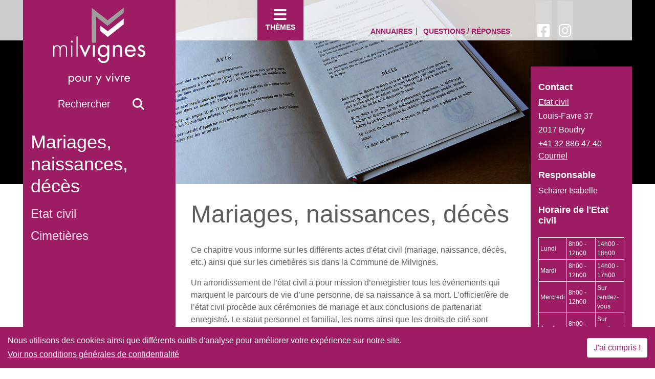

--- FILE ---
content_type: text/html; charset=utf-8
request_url: https://www.milvignes.ch/mariages-naissances-deces
body_size: 16478
content:
<!DOCTYPE html>
<!--[if lt IE 7 ]><![endif]--><!--[if IE 7 ]><![endif]--><!--[if IE 8 ]><![endif]--><!--[if IE 9 ]><![endif]--><!--[if IE 10 ]><![endif]--><!--[if (gt IE 9)|!(IE)]><!--><!--<![endif]-->
<head>

<meta charset="utf-8">
<!-- 
	République et Canton de Neuchâtel ::: www.ne.ch ::: Service Informatique de l'Entité neuchâteloise

	This website is powered by TYPO3 - inspiring people to share!
	TYPO3 is a free open source Content Management Framework initially created by Kasper Skaarhoj and licensed under GNU/GPL.
	TYPO3 is copyright 1998-2025 of Kasper Skaarhoj. Extensions are copyright of their respective owners.
	Information and contribution at https://typo3.org/
-->



<title>Mariages, naissances, décès - Milvignes</title>
<meta http-equiv="x-ua-compatible" content="IE=edge" />
<meta name="generator" content="TYPO3 CMS" />
<meta name="viewport" content="width=device-width, initial-scale=1, minimum-scale=1" />
<meta name="robots" content="index,follow" />
<meta name="author" content="Milvignes" />
<meta name="description" content="Commune de Milvignes" />
<meta name="keywords" content="Milvignes,Neuchâtel" />
<meta name="twitter:card" content="summary" />
<meta name="apple-mobile-web-app-capable" content="no" />
<meta name="google" content="notranslate" />

<link rel="stylesheet" type="text/css" href="https://www.milvignes.ch/typo3temp/assets/bootstrappackage/fonts/34b6f09d2160836c09a63c8351093eadf788ed4cb9c6c596239ff2ffe69204f8/webfont.css?1766914177" media="all" />
<link rel="stylesheet" type="text/css" href="https://www.milvignes.ch/typo3temp/assets/compressed/merged-61fd364c9f19c26ca9a27af7818e1bae-5a8f9db99f92814b4e233229f282e33e.css?1742883812" media="all" />
<link rel="stylesheet" type="text/css" href="https://www.milvignes.ch/typo3conf/ext/news/Resources/Public/Css/news-basic.css?1742829166" media="all" />
<link rel="stylesheet" type="text/css" href="https://www.milvignes.ch/typo3temp/assets/compressed/custom-de67796e0d81ddda8f9bc30a85cba5d6.css?1746425135" media="all" />
<link rel="stylesheet" type="text/css" href="https://www.milvignes.ch/typo3temp/assets/compressed/merged-3c0fb9df4074a9980d0b93964112206c-5822a8e912a2ec06d53b0e8e66d6bb05.css?1742883812" media="all" />


<script src="https://www.milvignes.ch/typo3temp/assets/compressed/merged-79d9eab21b6d377ca1156575ab1cc26c-c59401ddadc7aa47ad5f9af5fb6f5e98.js?1742883811"></script>

<script type="text/javascript">
/*<![CDATA[*/
/*_scriptCode*/

			/* decrypt helper function */
		function decryptCharcode(n,start,end,offset) {
			n = n + offset;
			if (offset > 0 && n > end) {
				n = start + (n - end - 1);
			} else if (offset < 0 && n < start) {
				n = end - (start - n - 1);
			}
			return String.fromCharCode(n);
		}
			/* decrypt string */
		function decryptString(enc,offset) {
			var dec = "";
			var len = enc.length;
			for(var i=0; i < len; i++) {
				var n = enc.charCodeAt(i);
				if (n >= 0x2B && n <= 0x3A) {
					dec += decryptCharcode(n,0x2B,0x3A,offset);	/* 0-9 . , - + / : */
				} else if (n >= 0x40 && n <= 0x5A) {
					dec += decryptCharcode(n,0x40,0x5A,offset);	/* A-Z @ */
				} else if (n >= 0x61 && n <= 0x7A) {
					dec += decryptCharcode(n,0x61,0x7A,offset);	/* a-z */
				} else {
					dec += enc.charAt(i);
				}
			}
			return dec;
		}
			/* decrypt spam-protected emails */
		function linkTo_UnCryptMailto(s) {
			location.href = decryptString(s,2);
		}
		

/*]]>*/
</script>

<meta name="viewport" content="width=device-width, initial-scale=1.0, minimum-scale=1.0, maximum-scale=1.0, user-scalable=no">                    <link rel="apple-touch-icon-precomposed" sizes="57x57" href="/fileadmin/Milvignes/Favicons/apple-touch-icon-57x57-min.png" />
                    <link rel="apple-touch-icon-precomposed" sizes="114x114" href="/fileadmin/Milvignes/Favicons/apple-touch-icon-114x114-min.png" />
                    <link rel="apple-touch-icon-precomposed" sizes="72x72" href="/fileadmin/Milvignes/Favicons/apple-touch-icon-72x72-min.png" />
                    <link rel="apple-touch-icon-precomposed" sizes="144x144" href="/fileadmin/Milvignes/Favicons/apple-touch-icon-144x144-min.png" />
                    <link rel="apple-touch-icon-precomposed" sizes="60x60" href="/fileadmin/Milvignes/Favicons/apple-touch-icon-60x60-min.png" />
                    <link rel="apple-touch-icon-precomposed" sizes="120x120" href="/fileadmin/Milvignes/Favicons/apple-touch-icon-120x120-min.png" />
                    <link rel="apple-touch-icon-precomposed" sizes="76x76" href="/fileadmin/Milvignes/Favicons/apple-touch-icon-76x76-min.png" />
                    <link rel="apple-touch-icon-precomposed" sizes="152x152" href="/fileadmin/Milvignes/Favicons/apple-touch-icon-152x152-min.png" />
                    <link rel="icon" href="/fileadmin/Milvignes/Favicons/favicon-196x196-min.png" sizes="196x196" />
                    <link rel="icon" href="/fileadmin/Milvignes/Favicons/favicon-96x96-min.png" sizes="96x96" />
                    <link rel="icon" href="/fileadmin/Milvignes/Favicons/favicon-32x32-min.png" sizes="32x32" />
                    <link rel="icon" href="/fileadmin/Milvignes/Favicons/favicon-16x16-min.png" sizes="16x16" />
                    <link rel="icon" href="/fileadmin/Milvignes/Favicons/favicon-128-min.png" sizes="128x128" />
                    <meta name="application-name" content="Milvignes"/>
                    <meta name="msapplication-TileImage" content="/fileadmin/Milvignes/Favicons/apple-touch-icon-144x144-min.png" />
                    <meta name="msapplication-square70x70logo" content="" />
                    <meta name="msapplication-square150x150logo" content="/fileadmin/Milvignes/Favicons/mstile-150x150-min.png" />
                    <meta name="msapplication-wide310x150logo" content="/fileadmin/Milvignes/Favicons/mstile-310x150-min.png" />
                    <meta name="msapplication-square310x310logo" content="/fileadmin/Milvignes/Favicons/mstile-310x310-min.png" />
                    <link rel="icon" href="/fileadmin/Milvignes/Favicons/favicon.ico" />
<link rel="canonical" href="https://www.milvignes.ch/mariages-naissances-deces"/>

<script>WebFontConfig={"custom":{"urls":["\/typo3conf\/ext\/bootstrap_package\/Resources\/Public\/Fonts\/bootstrappackageicon.min.css"],"families":["BootstrapPackageIcon"]},"timeout":1000};(function(d){var wf=d.createElement('script'),s=d.scripts[0];wf.src='/typo3conf/ext/bootstrap_package/Resources/Public/Contrib/webfontloader/webfontloader.js';wf.async=false;s.parentNode.insertBefore(wf,s);})(document);</script>
</head>
<body class="<body128  template-main >">










    <nav class="mobile-menu" id="mobile-menu">
      
      <ul>
        
          
          
            
            
                <li>
                  
      
      
  
      
  
      <a class="has-sub first" title="Enfance et seniors" href="/enfance-et-seniors">
        Enfance et seniors
      </a>
    
                    
                      <ul>
                        
                          <li>
                            
      
      
  
      
  
      <a class="first" title="Animation jeunesse" href="/enfance-et-seniors/animation-jeunesse">
        Animation jeunesse
      </a>
    
                          </li>
                        
                          <li>
                            
      
      
  
      
  
      <a class="has-sub" title="Structure d'accueil préscolaire" href="/enfance-et-seniors/structure-daccueil-prescolaire">
        Structure d&#039;accueil préscolaire
      </a>
    
                          </li>
                        
                          <li>
                            
      
      
  
      
  
      <a class="has-sub" title="Structure d'accueil parascolaire" href="/enfance-et-seniors/structure-daccueil-parascolaire">
        Structure d&#039;accueil parascolaire
      </a>
    
                          </li>
                        
                          <li>
                            
      
      
  
      
  
      <a title="Milvignes en vacances" href="/sante-social-cohesion-sociale/milvignes-en-vacances">
        Milvignes en vacances
      </a>
    
                          </li>
                        
                          <li>
                            
      
      
  
      
  
      <a title="Orthophonie" href="/enfance-et-seniors/orthophonie">
        Orthophonie
      </a>
    
                          </li>
                        
                          <li>
                            
      
      
  
      
  
      <a title="Soins dentaires" href="/enfance-et-seniors/soins-dentaires">
        Soins dentaires
      </a>
    
                          </li>
                        
                          <li>
                            
      
      
  
      
  
      <a class="last" title="Seniors" href="/enfance-et-seniors/seniors">
        Seniors
      </a>
    
                          </li>
                        
                      </ul>
                    
                </li>
              
        
          
          
            
            
                <li>
                  
      
      
  
      
  
      <a class="has-sub" title="Agenda" href="/agenda">
        Agenda
      </a>
    
                    
                      <ul>
                        
                          <li>
                            
      
      
  
      
  
      <a class="first last" title="Annonce d'événement" href="/formulaire-event">
        Annonce d&#039;événement
      </a>
    
                          </li>
                        
                      </ul>
                    
                </li>
              
        
          
          
            
            
                <li>
                  
      
      
  
      
  
      <a class="has-sub" title="Animaux, nature" href="/animaux-nature">
        Animaux, nature
      </a>
    
                    
                      <ul>
                        
                          <li>
                            
      
      
  
      
  
      <a class="first" title="Vignes" href="/animaux-nature/vignes">
        Vignes
      </a>
    
                          </li>
                        
                          <li>
                            
      
      
  
      
  
      <a title="Forêt" href="/animaux-nature/titre-par-defaut">
        Forêt
      </a>
    
                          </li>
                        
                          <li>
                            
      
      
  
      
  
      <a title="Guêpes et autres nuisibles" href="/nuisibles">
        Guêpes et autres nuisibles
      </a>
    
                          </li>
                        
                          <li>
                            
      
      
  
      
  
      <a title="Abeilles" href="/abeilles">
        Abeilles
      </a>
    
                          </li>
                        
                          <li>
                            
      
      
  
      
  
      <a title="Plantes invasives" href="/plantes-invasives">
        Plantes invasives
      </a>
    
                          </li>
                        
                          <li>
                            
      
      
  
      
  
      <a class="last" title="Animaux" href="/animaux-nature/animaux">
        Animaux
      </a>
    
                          </li>
                        
                      </ul>
                    
                </li>
              
        
          
          
            
            
                <li>
                  
      
      
  
      
  
      <a class="has-sub" title="Arrivées, départs, identité" href="/arrivees-departs-identite">
        Arrivées, départs, identité
      </a>
    
                    
                      <ul>
                        
                          <li>
                            
      
      
  
      
  
      <a class="first" title="Papiers d'identité" href="/arrivees-departs-identite/papiers-didentite">
        Papiers d&#039;identité
      </a>
    
                          </li>
                        
                          <li>
                            
      
      
  
      
  
      <a title="Migrations" href="/arrivees-departs-identite/migrations">
        Migrations
      </a>
    
                          </li>
                        
                          <li>
                            
      
      
  
      
  
      <a title="Naturalisations" href="/arrivees-departs-identite/naturalisations">
        Naturalisations
      </a>
    
                          </li>
                        
                          <li>
                            
      
      
  
      
  
      <a title="Arrivées" href="/arrivees-departs-identite/arrivee">
        Arrivées
      </a>
    
                          </li>
                        
                          <li>
                            
      
      
  
      
  
      <a title="Départs" href="/titre-par-defaut-1">
        Départs
      </a>
    
                          </li>
                        
                          <li>
                            
      
      
  
      
  
      <a class="last" title="Chiens" href="/animaux-nature/animaux">
        Chiens
      </a>
    
                          </li>
                        
                      </ul>
                    
                </li>
              
        
          
          
            
            
                <li>
                  
      
      
  
      
  
      <a class="has-sub" title="Autorités et politique" href="/politique">
        Autorités et politique
      </a>
    
                    
                      <ul>
                        
                          <li>
                            
      
      
  
      
  
      <a class="first" title="Agenda politique" href="/politique/agenda-politique">
        Agenda politique
      </a>
    
                          </li>
                        
                          <li>
                            
      
      
  
      
  
      <a title="Archives communales" href="/politique/archives-communales">
        Archives communales
      </a>
    
                          </li>
                        
                          <li>
                            
      
      
  
      
  
      <a title="Commissions" href="/politique/commissions">
        Commissions
      </a>
    
                          </li>
                        
                          <li>
                            
      
      
  
      
  
      <a title="Conseil communal" href="/politique/conseil-communal">
        Conseil communal
      </a>
    
                          </li>
                        
                          <li>
                            
      
      
  
      
  
      <a class="has-sub" title="Conseil général" href="/politique/conseil-general">
        Conseil général
      </a>
    
                          </li>
                        
                          <li>
                            
      
      
  
      
  
      <a title="Droits politiques" href="/droits-politiques">
        Droits politiques
      </a>
    
                          </li>
                        
                          <li>
                            
      
      
  
      
  
      <a title="Recueil systématique" href="/politique/recueil-systematique">
        Recueil systématique
      </a>
    
                          </li>
                        
                          <li>
                            
      
      
  
      
  
      <a title="Votations" href="/politique/votations">
        Votations
      </a>
    
                          </li>
                        
                          <li>
                            
      
      
  
      
  
      <a class="last" title="Elections" href="/politique/elections">
        Elections
      </a>
    
                          </li>
                        
                      </ul>
                    
                </li>
              
        
          
          
            
            
                <li>
                  
      
      
  
      
  
      <a class="has-sub" title="Constructions, aménagement du territoire" href="/constructions-amenagement-du-territoire">
        Constructions, aménagement du territoire
      </a>
    
                    
                      <ul>
                        
                          <li>
                            
      
      
  
      
  
      <a class="first" title="Urbanisme" href="/constructions-amenagement-du-territoire/urbanisme">
        Urbanisme
      </a>
    
                          </li>
                        
                          <li>
                            
      
      
  
      
  
      <a title="Permis de construire" href="/constructions-amenagement-du-territoire/permis-de-construire">
        Permis de construire
      </a>
    
                          </li>
                        
                          <li>
                            
      
      
  
      
  
      <a title="Mises à l'enquête publique" href="/constructions-amenagement-du-territoire/mises-a-lenquete">
        Mises à l&#039;enquête publique
      </a>
    
                          </li>
                        
                          <li>
                            
      
      
  
      
  
      <a title="Chantiers, fouilles" href="/constructions-amenagement-du-territoire/fouilles">
        Chantiers, fouilles
      </a>
    
                          </li>
                        
                          <li>
                            
      
      
  
      
  
      <a title="Photovoltaïque" href="/constructions-amenagement-du-territoire/photovoltaique">
        Photovoltaïque
      </a>
    
                          </li>
                        
                          <li>
                            
      
      
  
      
  
      <a title="Formulaires" href="/constructions-amenagement-du-territoire/formulaires">
        Formulaires
      </a>
    
                          </li>
                        
                          <li>
                            
      
      
  
      
  
      <a class="last" title="Travaux publics" href="/constructions-amenagement-du-territoire/travaux-publics">
        Travaux publics
      </a>
    
                          </li>
                        
                      </ul>
                    
                </li>
              
        
          
          
            
            
                <li>
                  
      
      
  
      
  
      <a class="has-sub" title="Culture, loisirs, sports" href="/culture-loisirs-sports">
        Culture, loisirs, sports
      </a>
    
                    
                      <ul>
                        
                          <li>
                            
      
      
  
      
  
      <a class="has-sub first" title="Milvignes est à vous" href="/meav">
        Milvignes est à vous
      </a>
    
                          </li>
                        
                          <li>
                            
      
      
  
      
  
      <a class="has-sub" title="Sociétés locales" href="/culture-loisirs-sports/societes-locales">
        Sociétés locales
      </a>
    
                          </li>
                        
                          <li>
                            
      
      
  
      
  
      <a title="Bibliothèques" href="/culture-loisirs-sports/bibliotheques">
        Bibliothèques
      </a>
    
                          </li>
                        
                          <li>
                            
      
      
  
      
  
      <a title="Théâtre" href="/culture-loisirs-sports/theatre">
        Théâtre
      </a>
    
                          </li>
                        
                          <li>
                            
      
      
  
      
  
      <a title="Activités sportives" href="/culture-loisirs-sports/activitessportives">
        Activités sportives
      </a>
    
                          </li>
                        
                          <li>
                            
      
      
  
      
  
      <a title="Stade du Littoral" href="/culture-loisirs-sports/anneau-dathletisme">
        Stade du Littoral
      </a>
    
                          </li>
                        
                          <li>
                            
      
      
  
      
  
      <a class="last" title="Balades" href="/culture-loisirs-sports/piste-de-sante">
        Balades
      </a>
    
                          </li>
                        
                      </ul>
                    
                </li>
              
        
          
          
            
            
                <li>
                  
      
      
  
      
  
      <a class="has-sub" title="Déchets" href="/dechets">
        Déchets
      </a>
    
                    
                      <ul>
                        
                          <li>
                            
      
      
  
      
  
      <a class="first" title="Déchets incinérables (urbains)" href="/dechets/dechets-incinerables-urbains">
        Déchets incinérables (urbains)
      </a>
    
                          </li>
                        
                          <li>
                            
      
      
  
      
  
      <a title="Déchets verts et compostables" href="/dechets/dechets-verts">
        Déchets verts et compostables
      </a>
    
                          </li>
                        
                          <li>
                            
      
      
  
      
  
      <a title="Recyclage" href="/dechets/recyclage">
        Recyclage
      </a>
    
                          </li>
                        
                          <li>
                            
      
      
  
      
  
      <a title="Déchetterie DILAC" href="/dechets/dechetterie-dilac">
        Déchetterie DILAC
      </a>
    
                          </li>
                        
                          <li>
                            
      
      
  
      
  
      <a class="last" title="Ne jetez plus !" href="/dechets/ne-jetez-plus">
        Ne jetez plus !
      </a>
    
                          </li>
                        
                      </ul>
                    
                </li>
              
        
          
          
            
            
                <li>
                  
      
      
  
      
  
      <a class="has-sub" title="Eau, électricité, gaz, téléréseau, chauffage à distance" href="/eau-electricite-gaz-telerseeau">
        Eau, électricité, gaz, téléréseau, chauffage à distance
      </a>
    
                    
                      <ul>
                        
                          <li>
                            
      
      
  
      
  
      <a class="first" title="CADBAR SA" href="/eau-electricite-gaz-telerseeau/cadbar-sa">
        CADBAR SA
      </a>
    
                          </li>
                        
                          <li>
                            
      
      
  
      
  
      <a title="Eli10" href="/eau-electricite-gaz-telerseeau/eli10">
        Eli10
      </a>
    
                          </li>
                        
                          <li>
                            
      
      
  
      
  
      <a title="ello" href="/eau-electricite-gaz-telerseeau/ello">
        ello
      </a>
    
                          </li>
                        
                          <li>
                            
      
      
  
      
  
      <a title="Groupe E" href="/eau-electricite-gaz-telerseeau/groupe-e">
        Groupe E
      </a>
    
                          </li>
                        
                          <li>
                            
      
      
  
      
  
      <a title="SITEBCO" href="/eau-electricite-gaz-telerseeau/sitebco">
        SITEBCO
      </a>
    
                          </li>
                        
                          <li>
                            
      
      
  
      
  
      <a class="last" title="Viteos" href="/eau-electricite-gaz-telerseeau/viteos">
        Viteos
      </a>
    
                          </li>
                        
                      </ul>
                    
                </li>
              
        
          
          
            
            
                <li>
                  
      
      
  
      
  
      <a class="has-sub" title="Entreprises" href="/commerce-artisanat-et-industrie">
        Entreprises
      </a>
    
                    
                      <ul>
                        
                          <li>
                            
      
      
  
      
  
      <a class="first" title="La Chasse au ticket d'or" href="/ticketdor">
        La Chasse au ticket d&#039;or
      </a>
    
                          </li>
                        
                          <li>
                            
      
      
  
      
  
      <a title="Bons d’achat en faveur du commerce local" href="/commerce-artisanat-et-industrie/bons-dachats-en-faveur-du-commerce-local">
        Bons d’achat en faveur du commerce local
      </a>
    
                          </li>
                        
                          <li>
                            
      
      
  
      
  
      <a class="has-sub last" title="Annuaire des commerces et entreprises" href="/commerce-artisanat-et-industrie/annuaire-des-commerces-et-entreprises">
        Annuaire des commerces et entreprises
      </a>
    
                          </li>
                        
                      </ul>
                    
                </li>
              
        
          
          
            
            
                <li>
                  
      
      
  
      
  
      <a class="has-sub" title="Feu et salubrité publique" href="/feu-et-salubrite-publique">
        Feu et salubrité publique
      </a>
    
                    
                      <ul>
                        
                          <li>
                            
      
      
  
      
  
      <a class="first" title="Défense incendie" href="/feu-et-salubrite-publique/police-du-feu">
        Défense incendie
      </a>
    
                          </li>
                        
                          <li>
                            
      
      
  
      
  
      <a title="Salubrité publique" href="/feu-et-salubrite-publique/salubrite-publique">
        Salubrité publique
      </a>
    
                          </li>
                        
                          <li>
                            
      
      
  
      
  
      <a class="last" title="Contrôle des champignons" href="/feu-et-salubrite-publique/controle-des-champignons">
        Contrôle des champignons
      </a>
    
                          </li>
                        
                      </ul>
                    
                </li>
              
        
          
          
            
            
                <li>
                  
      
      
  
      
  
      <a class="has-sub" title="Fiscalité, finances" href="/fiscalite-finances">
        Fiscalité, finances
      </a>
    
                    
                      <ul>
                        
                          <li>
                            
      
      
  
      
  
      <a class="first" title="Impôts" href="/fiscalite-finances/impots">
        Impôts
      </a>
    
                          </li>
                        
                          <li>
                            
      
      
  
      
  
      <a class="last" title="Taxes" href="/fiscalite-finances/taxes">
        Taxes
      </a>
    
                          </li>
                        
                      </ul>
                    
                </li>
              
        
          
          
            
            
                <li>
                  
      
      
  
      
  
      <a class="has-sub" title="Manifestations" href="/manifestations">
        Manifestations
      </a>
    
                    
                      <ul>
                        
                          <li>
                            
      
      
  
      
  
      <a class="first" title="Organisation de manifestations" href="/manifestations/organisation-de-manifestations">
        Organisation de manifestations
      </a>
    
                          </li>
                        
                          <li>
                            
      
      
  
      
  
      <a title="Salles à louer" href="/manifestations/salles-a-louer">
        Salles à louer
      </a>
    
                          </li>
                        
                          <li>
                            
      
      
  
      
  
      <a class="last" title="Location de matériel" href="/manifestations/location-de-materiel">
        Location de matériel
      </a>
    
                          </li>
                        
                      </ul>
                    
                </li>
              
        
          
          
            
            
                <li>
                  
      
      
  
      
  
      <a class="active current has-sub" title="Mariages, naissances, décès" href="/mariages-naissances-deces">
        Mariages, naissances, décès
      </a>
    
                    
                      <ul>
                        
                          <li>
                            
      
      
  
      
  
      <a class="first" title="Etat civil" href="/mariages-naissances-deces/etat-civil">
        Etat civil
      </a>
    
                          </li>
                        
                          <li>
                            
      
      
  
      
  
      <a class="last" title="Cimetières" href="/mariages-naissances-deces/cimetieres">
        Cimetières
      </a>
    
                          </li>
                        
                      </ul>
                    
                </li>
              
        
          
          
            
            
                <li>
                  
      
      
  
      
  
      <a class="has-sub" title="Mobilité" href="/mobilite">
        Mobilité
      </a>
    
                    
                      <ul>
                        
                          <li>
                            
      
      
  
      
  
      <a class="first" title="Cartes CFF" href="/mobilite/cartes-cff">
        Cartes CFF
      </a>
    
                          </li>
                        
                          <li>
                            
      
      
  
      
  
      <a title="Réductions TransN" href="/mobilite/reductions-transn">
        Réductions TransN
      </a>
    
                          </li>
                        
                          <li>
                            
      
      
  
      
  
      <a title="Vélos en libre-service" href="/mobilite/velib">
        Vélos en libre-service
      </a>
    
                          </li>
                        
                          <li>
                            
      
      
  
      
  
      <a title="Mobility" href="/mobilite/mobility">
        Mobility
      </a>
    
                          </li>
                        
                          <li>
                            
      
      
  
      
  
      <a title="V-Motion" href="/mobilite/v-motion">
        V-Motion
      </a>
    
                          </li>
                        
                          <li>
                            
      
      
  
      
  
      <a class="last" title="Milvignes-Mobilise" href="/milvignes-mobilise">
        Milvignes-Mobilise
      </a>
    
                          </li>
                        
                      </ul>
                    
                </li>
              
        
          
          
            
            
                <li>
                  
      
      
  
      
  
      <a class="has-sub" title="Patrimoine bâti" href="/batiments-patrimoine-locations-de-salles">
        Patrimoine bâti
      </a>
    
                    
                      <ul>
                        
                          <li>
                            
      
      
  
      
  
      <a class="first" title="A vendre" href="/batiments-patrimoine-locations-de-salles/a-vendre">
        A vendre
      </a>
    
                          </li>
                        
                          <li>
                            
      
      
  
      
  
      <a title="Appartements" href="/batiments-patrimoine-locations-de-salles/appartements">
        Appartements
      </a>
    
                          </li>
                        
                          <li>
                            
      
      
  
      
  
      <a title="Places de parc, garages" href="/batiments-patrimoine-locations-de-salles/places-de-parc-garages">
        Places de parc, garages
      </a>
    
                          </li>
                        
                          <li>
                            
      
      
  
      
  
      <a class="last" title="Jardins communaux" href="/batiments-patrimoine-locations-de-salles/jardins-communaux">
        Jardins communaux
      </a>
    
                          </li>
                        
                      </ul>
                    
                </li>
              
        
          
          
            
            
                <li>
                  
      
      
  
      
  
      <a class="has-sub" title="Santé-social, cohésion sociale" href="/sante-social-cohesion-sociale">
        Santé-social, cohésion sociale
      </a>
    
                    
                      <ul>
                        
                          <li>
                            
      
      
  
      
  
      <a class="first" title="Agence AVS-AI" href="/sante-social-cohesion-sociale/agence-avs-ai">
        Agence AVS-AI
      </a>
    
                          </li>
                        
                          <li>
                            
      
      
  
      
  
      <a title="Guichet ACCORD" href="/sante-social-cohesion-sociale/guichet-accord">
        Guichet ACCORD
      </a>
    
                          </li>
                        
                          <li>
                            
      
      
  
      
  
      <a title="Service social" href="/sante-social-cohesion-sociale/service-social">
        Service social
      </a>
    
                          </li>
                        
                          <li>
                            
      
      
  
      
  
      <a title="Transports bénévoles" href="/sante-social-cohesion-sociale/transports-benevoles">
        Transports bénévoles
      </a>
    
                          </li>
                        
                          <li>
                            
      
      
  
      
  
      <a title="Soins à domicile" href="/sante-social-cohesion-sociale/soins-a-domicile">
        Soins à domicile
      </a>
    
                          </li>
                        
                          <li>
                            
      
      
  
      
  
      <a title="Soins de proximité" href="/sante-social-cohesion-sociale/soins-de-proximite">
        Soins de proximité
      </a>
    
                          </li>
                        
                          <li>
                            
      
      
  
      
  
      <a class="has-sub" title="Jeunesse" href="/sante-social-cohesion-sociale/jeunesse">
        Jeunesse
      </a>
    
                          </li>
                        
                          <li>
                            
      
      
  
      
  
      <a class="last" title="Mobilité réduite" href="/sante-social-cohesion-sociale/mobilite-reduite">
        Mobilité réduite
      </a>
    
                          </li>
                        
                      </ul>
                    
                </li>
              
        
          
          
            
            
                <li>
                  
      
      
  
      
  
      <a class="has-sub" title="Scolarité, instruction" href="/scolarite-instruction">
        Scolarité, instruction
      </a>
    
                    
                      <ul>
                        
                          <li>
                            
      
      
  
      
  
      <a class="first" title="Ecole obligatoire" href="/scolarite-instruction/ecole-obligatoire">
        Ecole obligatoire
      </a>
    
                          </li>
                        
                          <li>
                            
      
      
  
      
  
      <a title="Enseignement secondaire" href="/scolarite-instruction/enseignement-secondaire">
        Enseignement secondaire
      </a>
    
                          </li>
                        
                          <li>
                            
      
      
  
      
  
      <a title="Formation professionnelle" href="/scolarite-instruction/formation-professionnelle">
        Formation professionnelle
      </a>
    
                          </li>
                        
                          <li>
                            
      
      
  
      
  
      <a class="last" title="Formations supérieures" href="/scolarite-instruction/formations-superieures">
        Formations supérieures
      </a>
    
                          </li>
                        
                      </ul>
                    
                </li>
              
        
          
          
            
            
                <li>
                  
      
      
  
      
  
      <a class="has-sub" title="Sécurité publique, circulation et stationnement" href="/circulation-et-stationnement-securite-publique">
        Sécurité publique, circulation et stationnement
      </a>
    
                    
                      <ul>
                        
                          <li>
                            
      
      
  
      
  
      <a class="first" title="Dénonciation en ligne" href="/circulation-et-stationnement-securite-publique/denonciation-en-ligne">
        Dénonciation en ligne
      </a>
    
                          </li>
                        
                          <li>
                            
      
      
  
      
  
      <a title="Autorisation de prolongation occasionnelle" href="/circulation-et-stationnement-securite-publique/permission-tardive">
        Autorisation de prolongation occasionnelle
      </a>
    
                          </li>
                        
                          <li>
                            
      
      
  
      
  
      <a title="Autorisations de circulation routière" href="/circulation-et-stationnement-securite-publique/autorisations-de-circulation-routiere">
        Autorisations de circulation routière
      </a>
    
                          </li>
                        
                          <li>
                            
      
      
  
      
  
      <a title="Signalisation" href="/circulation-et-stationnement-securite-publique/signalisation">
        Signalisation
      </a>
    
                          </li>
                        
                          <li>
                            
      
      
  
      
  
      <a title="Fermetures de route" href="/fermetures-de-route">
        Fermetures de route
      </a>
    
                          </li>
                        
                          <li>
                            
      
      
  
      
  
      <a class="has-sub" title="Objets trouvés" href="/objets-trouves">
        Objets trouvés
      </a>
    
                          </li>
                        
                          <li>
                            
      
      
  
      
  
      <a title="Stationnement" href="/circulation-et-stationnement-securite-publique/stationnement">
        Stationnement
      </a>
    
                          </li>
                        
                          <li>
                            
      
      
  
      
  
      <a class="last" title="Législation routière communale" href="/circulation-et-stationnement-securite-publique/legislation-routiere-communale">
        Législation routière communale
      </a>
    
                          </li>
                        
                      </ul>
                    
                </li>
              
        
          
          
            
            
                <li>
                  
      
      
  
      
  
      <a class="has-sub" title="Tourisme" href="/etablissements-publics">
        Tourisme
      </a>
    
                    
                      <ul>
                        
                          <li>
                            
      
      
  
      
  
      <a class="first" title="Découverte" href="/decouverte">
        Découverte
      </a>
    
                          </li>
                        
                          <li>
                            
      
      
  
      
  
      <a title="Château de Colombier" href="/chateau">
        Château de Colombier
      </a>
    
                          </li>
                        
                          <li>
                            
      
      
  
      
  
      <a title="Cafés, restaurants" href="/cafes-restaurants">
        Cafés, restaurants
      </a>
    
                          </li>
                        
                          <li>
                            
      
      
  
      
  
      <a title="Hébergements" href="/hebergements">
        Hébergements
      </a>
    
                          </li>
                        
                          <li>
                            
      
      
  
      
  
      <a title="Rives du lac" href="/rives">
        Rives du lac
      </a>
    
                          </li>
                        
                          <li>
                            
      
      
  
      
  
      <a class="last" title="Port" href="/port-et-rives/port">
        Port
      </a>
    
                          </li>
                        
                      </ul>
                    
                </li>
              
        
          
          
            
            
                <li>
                  
      
      
  
      
  
      <a class="has-sub last" title="Votre commune" href="/votre-commune">
        Votre commune
      </a>
    
                    
                      <ul>
                        
                          <li>
                            
      
      
  
      
  
      <a class="first" title="Histoire" href="/histoire">
        Histoire
      </a>
    
                          </li>
                        
                          <li>
                            
      
      
  
      
  
      <a title="Milvignes Infos" href="/milvignes-infos">
        Milvignes Infos
      </a>
    
                          </li>
                        
                          <li>
                            
      
      
  
      
  
      <a class="has-sub" title="Newsletters" href="/newsletter">
        Newsletters
      </a>
    
                          </li>
                        
                          <li>
                            
      
      
  
      
  
      <a class="last" title="Offres d'emploi" href="/offres-demploi">
        Offres d&#039;emploi
      </a>
    
                          </li>
                        
                      </ul>
                    
                </li>
              
        
      </ul>
      
    </nav>

    
  



<div id="page-container" class="default-layout">
  





   



        

                

                    
                        <div class="page-background">
                            <img src="https://www.milvignes.ch/fileadmin/Milvignes/Images/Mariages__naissances__deces/livret_de_famille.jpg" class="page-image-background" />
                        </div>
                    

                

            

    

  <header id="page-header" class="page-header">
  <span id="top"></span>
  <div class="desktop-page-header d-none d-md-block">
  <div class="container">
    <div class="row header-row">
      <div class="col-xl-2 col-lg-2 col-md-2">
        






    <a href="#" class="nav-toggler" id="mega-menu-toggler" data-toggle="modal" data-target="#main-mega-menu">
      <i class="fas fa-bars fa-2x"></i>
      Thèmes
    </a>
  


      </div>
      <div class="col-xl-8 col-lg-8 col-md-8 header-menu-col">
        







    <div id="header-menu" class="header-menu">
      

        <ul>
          
            <li>
        
        
    
        
    
        <a class="nav-link has-sub first" title="Annuaires" href="/annuaires">
          Annuaires
        </a>
    </li>
          
            <li>
        
        
    
        
    
        <a class="nav-link has-sub last" title="Questions / Réponses" href="/questions-reponses/questions">
          Questions / Réponses
        </a>
    </li>
          
        </ul>
      
    </div>

    
  


        



<div class="social-links">

  
  
  
  
  
  

  <ul class="social-links-list">
    
      <li><a class="facebook" href="https://www.facebook.com/Milvignes-officiel-103258519191148/" target="_blank"><i class="fab fa-facebook-square fa-2x"></i></a></li>
    
    
      <li><a class="instagram" href="https://www.instagram.com/milvignesofficiel/" target="_blank"><i class="fab fa-instagram fa-2x"></i></a></li>
    
    
    
    
    
  </ul>

</div>
      </div>
      <div class="col-xl-2 col-lg-2 col-md-2">
        
        <div style="text-align: right;margin-bottom: 10px;">
          <img style="width:50px" src="/typo3conf/ext/milvignes_theme/Resources/Public/Images/Logos/milvignes-armoiries.png" alt="Milvignes"/>
        </div>

      </div>
    </div>  
  </div>
</div>
  <div class="mobile-page-header d-md-none">
  <div class="container">
    <div class="row header-row">
      <div class="col-10">
        



<div class="brand page-brand">
  
  
  
  
  

  <div class="row">

      
          <a class="home-link" href="/"><img src="/typo3conf/ext/milvignes_theme/Resources/Public/Images/Logos/milvignes.svg" alt="Milvignes" /></a>
        

      
          <img class="slogan" src="/typo3conf/ext/milvignes_theme/Resources/Public/Images/Logos/pour_y_vivre.svg" alt="Pour y vivre" />
        
  </div>
</div>
      </div>
      <div class="col-2">
        






    <a href="#mobile-menu" class="nav-toggler" id="mobile-menu-toggler">
      <i class="fas fa-bars fa-2x"></i>
    </a>
  


      </div>
    </div>
	  <div class="row header-row">
      <div class="col-12">
		  
<form class="search-form" action="/rechercher?tx_indexedsearch_pi2%5Baction%5D=search&amp;tx_indexedsearch_pi2%5Bcontroller%5D=Search&amp;cHash=3e91aa7e49ab9bba27265550260a6bf7" method="post">
<div>
<input type="hidden" name="tx_indexedsearch_pi2[__referrer][@extension]" value="MilvignesTheme" />
<input type="hidden" name="tx_indexedsearch_pi2[__referrer][@controller]" value="Page" />
<input type="hidden" name="tx_indexedsearch_pi2[__referrer][@action]" value="index" />
<input type="hidden" name="tx_indexedsearch_pi2[__referrer][arguments]" value="YTowOnt9f5e0f835712398b14eefc92a7c9a88b093d61929" />
<input type="hidden" name="tx_indexedsearch_pi2[__referrer][@request]" value="{&quot;@extension&quot;:&quot;MilvignesTheme&quot;,&quot;@controller&quot;:&quot;Page&quot;,&quot;@action&quot;:&quot;index&quot;}608127eed6c05a2ed1ceeb180294ad34dab1d309" />
<input type="hidden" name="tx_indexedsearch_pi2[__trustedProperties]" value="{&quot;search&quot;:{&quot;sword&quot;:1}}ef10793086551e2c0a5220f708dff2713e487ed9" />
</div>

    <span class="search-center"><input autocomplete="off" placeholder="Rechercher" class=" search-field indexed-search-atocomplete-sword" id="search" title="Taper un mot-clé" type="text" name="tx_indexedsearch_pi2[search][sword]" />
     <input name="tx_indexedsearch[submit_button]" src="/typo3conf/ext/milvignes_theme/Resources/Public/Images/Icons/search.svg" class="submit" type="image" value="Rechercher" alt="Lancer la recherche" />
		</span>
</form>

      </div>
    </div>
  </div> 
</div>
</header>

<div class="header-menu-col-moblie d-md-none">
  <div class="container-fluid">
    <div class="row">
      <div class="col">
        







    <div id="header-menu" class="header-menu">
      

        <ul>
          
            <li>
        
        
    
        
    
        <a class="nav-link has-sub first" title="Annuaires" href="/annuaires">
          Annuaires
        </a>
    </li>
          
            <li>
        
        
    
        
    
        <a class="nav-link has-sub last" title="Questions / Réponses" href="/questions-reponses/questions">
          Questions / Réponses
        </a>
    </li>
          
        </ul>
      
    </div>

    
  


      </div>
    </div>
  </div>
</div>

	<div class="search-autocomplete-results  no-results" data-mode="link" data-searchonclick="false" data-maxresults="3" data-minlength="2" data-searchurl="https://www.milvignes.ch/?no_cache=1&amp;tx_indexedsearchautocomplete_page%5Baction%5D=search&amp;tx_indexedsearchautocomplete_page%5Bcontroller%5D=Search&amp;type=7423794&amp;cHash=742c294ed00672b4957e3dc52ca293f3"></div>


	<div id="main-area" class="main-area-container container-fluid">
    <div class="row">
      <div class="col-3 sidebar-col left-sidebar-col d-none d-md-block">
        
<div id="left-sidebar" class="page-sidebar left-sidebar sidebar">
  



<div class="brand page-brand">
  
  
  
  
  

  <div class="row">

      
          <a class="home-link" href="/"><img src="/typo3conf/ext/milvignes_theme/Resources/Public/Images/Logos/milvignes.svg" alt="Milvignes" /></a>
        

      
          <img class="slogan" src="/typo3conf/ext/milvignes_theme/Resources/Public/Images/Logos/pour_y_vivre.svg" alt="Pour y vivre" />
        
  </div>
</div>
	
<form class="search-form" action="/rechercher?tx_indexedsearch_pi2%5Baction%5D=search&amp;tx_indexedsearch_pi2%5Bcontroller%5D=Search&amp;cHash=3e91aa7e49ab9bba27265550260a6bf7" method="post">
<div>
<input type="hidden" name="tx_indexedsearch_pi2[__referrer][@extension]" value="MilvignesTheme" />
<input type="hidden" name="tx_indexedsearch_pi2[__referrer][@controller]" value="Page" />
<input type="hidden" name="tx_indexedsearch_pi2[__referrer][@action]" value="index" />
<input type="hidden" name="tx_indexedsearch_pi2[__referrer][arguments]" value="YTowOnt9f5e0f835712398b14eefc92a7c9a88b093d61929" />
<input type="hidden" name="tx_indexedsearch_pi2[__referrer][@request]" value="{&quot;@extension&quot;:&quot;MilvignesTheme&quot;,&quot;@controller&quot;:&quot;Page&quot;,&quot;@action&quot;:&quot;index&quot;}608127eed6c05a2ed1ceeb180294ad34dab1d309" />
<input type="hidden" name="tx_indexedsearch_pi2[__trustedProperties]" value="{&quot;search&quot;:{&quot;sword&quot;:1}}ef10793086551e2c0a5220f708dff2713e487ed9" />
</div>

    <span class="search-center"><input autocomplete="off" placeholder="Rechercher" class=" search-field indexed-search-atocomplete-sword" id="search" title="Taper un mot-clé" type="text" name="tx_indexedsearch_pi2[search][sword]" />
     <input name="tx_indexedsearch[submit_button]" src="/typo3conf/ext/milvignes_theme/Resources/Public/Images/Icons/search.svg" class="submit" type="image" value="Rechercher" alt="Lancer la recherche" />
		</span>
</form>

  <h2 class="root-page-title" id="root-page-title"><div class="current sub">
<a href="/mariages-naissances-deces" title="Mariages, naissances, décès" class="current sub">Mariages, naissances, décès</a>
</div></h2>

  



<div id="sidebar-navigation" class="sidebar-navigation">
  
    <ul>
      
        <li>
  
  

  

  <a class="nav-link first" title="Etat civil" href="/mariages-naissances-deces/etat-civil">
    Etat civil
  </a>
</li>
      
        <li>
  
  

  

  <a class="nav-link last" title="Cimetières" href="/mariages-naissances-deces/cimetieres">
    Cimetières
  </a>
</li>
      
    </ul>
  
</div>




  <div id="sidebar-copyright" class="sidebar-section gray-section">
    



<div class="copyright">
  
    Copyright 2025 - Commune de Milvignes | Réalisé par le Service informatique de l'Entité neuchâteloise | <a href="/mentions-legales">Mentions légales</a> | <a href="/credits">Crédits photographiques</a>
  
</div>
  </div>
</div>
      </div>
		<!--TYPO3SEARCH_begin-->
		
	  






    <div class="col-xl-7 col-lg-6 col-md-6 col-sm-12">

      
<div id="sidebar-toggler-wrapper" class="d-md-none">
  <a href="#" class="sidebar-toggler" id="sidebar-toggler" data-target="#right-sidebar-col" data-page-container="#page-container" data-close-btn="#sidebar-close-btn">
    <i class="fas fa-info-circle"></i>
  </a>
</div>

      <div id="page-content" class="page-content content">
        




<div id="page-header-title" class="page-header-title">
  <h2 class="roote-page-title-header d-md-none" id="root-page-title-header"><div class="current sub">
<a href="/mariages-naissances-deces" title="Mariages, naissances, décès" class="current sub">Mariages, naissances, décès</a>
</div></h2>

    <h1>Mariages, naissances, décès</h1>
</div>

        
<a id="c383"></a><p>Ce chapitre vous informe sur les différents actes d'état civil (mariage, naissance, décès, etc.) ainsi que sur les cimetières sis dans la Commune de Milvignes.</p>



<a id="c478"></a><p>Un arrondissement de l’état civil a pour mission d’enregistrer tous les événements qui marquent le parcours de vie d’une personne, de sa naissance à sa mort. L’officier/ère de l’état civil procède aux cérémonies de mariage et aux conclusions de partenariat enregistré. Le statut personnel et familial, les noms ainsi que les droits de cité sont enregistrés et gérés par les états civils dans un système informatique fédéral nommé Infostar.</p><p>L'Arrondissement de l'état civil de Boudry est compétent pour les communes de Boudry, Cortaillod, La Grande Béroche (Bevaix, Fresens, Gorgier, Montalchez, Saint-Aubin-Sauges et Vaumarcus), Milvignes (Auvernier, Bôle et Colombier) et Rochefort.</p>


      </div>
    </div>

    <div id="right-sidebar-col" class="col-xl-2 col-lg-3 col-md-3 sidebar-col right-sidebar-col">
      


<div id="right-sidebar" class="page-sidebar right-sidebar sidebar">
  <a href="#" id="sidebar-close-btn" class="close-btn d-lg-none"><i class="fas fa-times"></i></a>

  <div class="sidebar-section brand-section service-section">
    

<div class="service-list-wrapper">
  
      <ul class="services-list">
        
          <h3>Contact</h3>
          <p><a href="/annuaire/service/etat-civil">Etat civil</a></p>
          <p>Louis-Favre 37</p>
          <p>2017 Boudry</p>

          
            <ul class="phone-list">
              
                <li><a href="tel:+41 32 886 47 40">+41 32 886 47 40</a></li>
              
            </ul>
          

          
            <ul class="email-list">
              
                <li><a href="javascript:linkTo_UnCryptMailto(%27kygjrm8cryr%2Bagtgj%2CzmsbpwYlc%2Caf%27);">Courriel</a></li>
              
            </ul>
          

          
            
            
            <h3>Responsable</h3>
            <p>Schärer Isabelle</p>
            
          

          
            
              <div class="schedule">
                <h3>Horaire de l&#039;Etat civil</h3>
                <div class="table-responsive"><table class="table"> 	<tbody> 		<tr> 			<td style="text-align:left">Lundi</td> 			<td style="text-align:left">8h00 - 12h00</td> 			<td style="text-align:left">14h00 - 18h00</td> 		</tr> 		<tr> 			<td style="text-align:left">Mardi</td> 			<td style="text-align:left">8h00 - 12h00</td> 			<td style="text-align:left">14h00 - 17h00</td> 		</tr> 		<tr> 			<td style="text-align:left">Mercredi</td> 			<td style="text-align:left">8h00 - 12h00</td> 			<td style="text-align:left">Sur rendez-vous</td> 		</tr> 		<tr> 			<td style="text-align:left">Jeudi</td> 			<td style="text-align:left">8h00 - 12h00</td> 			<td style="text-align:left">Sur rendez-vous</td> 		</tr> 		<tr> 			<td style="text-align:left">Vendredi</td> 			<td style="text-align:left">8h00 - 12h00</td> 			<td style="text-align:left">Fermé</td> 		</tr> 	</tbody> </table></div><p>&nbsp;</p>
              </div>
            
          

          

        
      </ul>
    
</div>
  </div>

  <div class="sidebar-section white-section question-section">
    


    

  
      <div class="list-questions-from-category-wrapper style3">
        <h3>Questions thématiques</h3>
        <ul class="questions-category-list">
          
            <li class="question" id="question-0-1835846759">
              <a href="#" data-toggle="modal" data-target="#related-question-modal-0-1835846759">Est-ce qu’un citoyen qui n’habite pas la commune peut être enterré dans un cimetière communal ?</a>
            </li>
          
            <li class="question" id="question-1-1835846759">
              <a href="#" data-toggle="modal" data-target="#related-question-modal-1-1835846759">Quelles sont les salles des mariages sur la commune ?</a>
            </li>
          
        </ul>

        
            
            <a class="questions-link" href="/questions-reponses/questions">Voir toutes les questions thématiques</a>
          
      </div>
    


<div id="related-question-modals" class="related-question-modals">
  
      
        

        
            <div id="related-question-modal-0-1835846759" class="related-question-modal-wrapper style3 modal fade" tabindex="-1" role="dialog" aria-hidden="true">
              <div class="modal-dialog modal-xl" role="document">
                <div class="modal-content">
                  <div class="modal-header">
                    <h5 class="modal-title">Est-ce qu’un citoyen qui n’habite pas la commune peut être enterré dans un cimetière communal ?</h5>
                    <button type="button" class="close" data-dismiss="modal" aria-label="Close">
                      <span aria-hidden="true">&times;</span>
                    </button>
                  </div>
                  <div class="modal-body">

                    

                    
  
                      <div class="answer" id="answer-0">
                        <div class="card">
                          <div class="card-header" id="card-heading-0-1791479873">
                            <h3 class="mb-0">
                              <button class="btn btn-link faq-collapsible-toggler toggled" type="button" data-target="#collapse-0-0-1791479873" aria-expanded="true" aria-controls="collapse-0-0-1791479873">
                                <span class="collapsible-title">Cimetière communal</span><span class="collapsible-state"></span>
                              </button>
                            </h3>
                          </div>
  
                          <div id="collapse-0-0-1791479873" class="collapse faq-collapsible show" aria-labelledby="card-heading-0-1791479873">
                            <div class="card-body">                       
                              <div class="answer-content">
                                
                                  <p>Oui, moyennant des frais, stipulés dans le règlement d'exécution concernant la perception de divers taxes et émoluments communaux.</p>
                                
      
                                
                              </div>
                            </div>
                          </div>
                        </div>
                      </div>

                    
                    
                  </div>
                </div>
              </div>
            </div>
          
      
        

        
            <div id="related-question-modal-1-1835846759" class="related-question-modal-wrapper style3 modal fade" tabindex="-1" role="dialog" aria-hidden="true">
              <div class="modal-dialog modal-xl" role="document">
                <div class="modal-content">
                  <div class="modal-header">
                    <h5 class="modal-title">Quelles sont les salles des mariages sur la commune ?</h5>
                    <button type="button" class="close" data-dismiss="modal" aria-label="Close">
                      <span aria-hidden="true">&times;</span>
                    </button>
                  </div>
                  <div class="modal-body">

                    

                    
  
                      <div class="answer" id="answer-0">
                        <div class="card">
                          <div class="card-header" id="card-heading-0-723932276">
                            <h3 class="mb-0">
                              <button class="btn btn-link faq-collapsible-toggler toggled" type="button" data-target="#collapse-1-0-723932276" aria-expanded="true" aria-controls="collapse-1-0-723932276">
                                <span class="collapsible-title">Salle de mariages</span><span class="collapsible-state"></span>
                              </button>
                            </h3>
                          </div>
  
                          <div id="collapse-1-0-723932276" class="collapse faq-collapsible show" aria-labelledby="card-heading-0-723932276">
                            <div class="card-body">                       
                              <div class="answer-content">
                                
                                  <p>Les deux salles communales se situent à Auvernier et à Colombier.</p>
<p>Vous pouvez également vous marier à l'Hôtel de Ville de Boudry,&nbsp; au Château de Vaumarcus, à La Rouveraie ainsi qu'à&nbsp;l'Abbaye de Bevaix.</p>
                                
      
                                
                              </div>
                            </div>
                          </div>
                        </div>
                      </div>

                    
                    
                  </div>
                </div>
              </div>
            </div>
          
           
    
</div>

  
  </div>
  <div class="sidebar-section white-section reference-section">
    

<div class="referenceobjects-list-wrapper">
    
</div>
  </div>

  

  

  <div class="sidebar-section white-section">
    
  </div>
</div>
    </div>
  
		<!--TYPO3SEARCH_end-->
    </div>

    







    <div class="modal fade" id="main-mega-menu" tabindex="-1" role="dialog" aria-labelledby="mega-menu-toggler" aria-hidden="true">
      <div class="modal-dialog modal-dialog-centered" role="document">
        <div class="modal-content">
          <div class="modal-header">
            <button type="button" class="close" data-dismiss="modal" aria-label="Close">
              <span aria-hidden="true">&times;</span>
            </button>
          </div>
          <div class="modal-body">
            <input placeholder="Saisir un mot-clé" class="search-megamenu" id="megamenu-search" type="text" name="" />
            
              <div class="navigation menu mega-menu">
                <div class="container-fluid">

                  
                    
                    
                      
                    
                        
                        <div class="row">
                      

                      <div class="col-md-2 nav-col-0">
                 
                        <div class="nav-item top">
        
        
    
        
    
        <a class="nav-link has-sub first" title="Enfance et seniors" href="/enfance-et-seniors">
          Enfance et seniors<span class="keywords"></span>
        </a>
    </div>
                        
                          
                            <ul class="sub-nav">
                              
                                <li class="nav-item sub first">
                                  
        
        
    
        
    
        <a class="nav-link first" title="Animation jeunesse" href="/enfance-et-seniors/animation-jeunesse">
          Animation jeunesse<span class="keywords"></span>
        </a>
    
                                </li>
                              
                                <li class="nav-item sub has-sub">
                                  
        
        
    
        
    
        <a class="nav-link has-sub" title="Structure d'accueil préscolaire" href="/enfance-et-seniors/structure-daccueil-prescolaire">
          Structure d&#039;accueil préscolaire<span class="keywords"></span>
        </a>
    
                                </li>
                              
                                <li class="nav-item sub has-sub">
                                  
        
        
    
        
    
        <a class="nav-link has-sub" title="Structure d'accueil parascolaire" href="/enfance-et-seniors/structure-daccueil-parascolaire">
          Structure d&#039;accueil parascolaire<span class="keywords"></span>
        </a>
    
                                </li>
                              
                                <li class="nav-item sub ">
                                  
        
        
    
        
    
        <a class="nav-link " title="Milvignes en vacances" href="/sante-social-cohesion-sociale/milvignes-en-vacances">
          Milvignes en vacances<span class="keywords"></span>
        </a>
    
                                </li>
                              
                                <li class="nav-item sub ">
                                  
        
        
    
        
    
        <a class="nav-link " title="Orthophonie" href="/enfance-et-seniors/orthophonie">
          Orthophonie<span class="keywords"></span>
        </a>
    
                                </li>
                              
                                <li class="nav-item sub ">
                                  
        
        
    
        
    
        <a class="nav-link " title="Soins dentaires" href="/enfance-et-seniors/soins-dentaires">
          Soins dentaires<span class="keywords"></span>
        </a>
    
                                </li>
                              
                                <li class="nav-item sub last">
                                  
        
        
    
        
    
        <a class="nav-link last" title="Seniors" href="/enfance-et-seniors/seniors">
          Seniors<span class="keywords"></span>
        </a>
    
                                </li>
                              
                            </ul>
                          
                        
                      </div>

                      

                  
                    
                    
                      
                    

                      <div class="col-md-2 nav-col-1">
                 
                        <div class="nav-item top">
        
        
    
        
    
        <a class="nav-link has-sub" title="Agenda" href="/agenda">
          Agenda<span class="keywords">fête, fete, sortir, loisirs</span>
        </a>
    </div>
                        
                          
                            <ul class="sub-nav">
                              
                                <li class="nav-item sub first last">
                                  
        
        
    
        
    
        <a class="nav-link first last" title="Annonce d'événement" href="/formulaire-event">
          Annonce d&#039;événement<span class="keywords"></span>
        </a>
    
                                </li>
                              
                            </ul>
                          
                        
                      </div>

                      

                  
                    
                    
                      
                    

                      <div class="col-md-2 nav-col-2">
                 
                        <div class="nav-item top">
        
        
    
        
    
        <a class="nav-link has-sub" title="Animaux, nature" href="/animaux-nature">
          Animaux, nature<span class="keywords"></span>
        </a>
    </div>
                        
                          
                            <ul class="sub-nav">
                              
                                <li class="nav-item sub first">
                                  
        
        
    
        
    
        <a class="nav-link first" title="Vignes" href="/animaux-nature/vignes">
          Vignes<span class="keywords"></span>
        </a>
    
                                </li>
                              
                                <li class="nav-item sub ">
                                  
        
        
    
        
    
        <a class="nav-link " title="Forêt" href="/animaux-nature/titre-par-defaut">
          Forêt<span class="keywords"></span>
        </a>
    
                                </li>
                              
                                <li class="nav-item sub ">
                                  
        
        
    
        
    
        <a class="nav-link " title="Guêpes et autres nuisibles" href="/nuisibles">
          Guêpes et autres nuisibles<span class="keywords"></span>
        </a>
    
                                </li>
                              
                                <li class="nav-item sub ">
                                  
        
        
    
        
    
        <a class="nav-link " title="Abeilles" href="/abeilles">
          Abeilles<span class="keywords"></span>
        </a>
    
                                </li>
                              
                                <li class="nav-item sub ">
                                  
        
        
    
        
    
        <a class="nav-link " title="Plantes invasives" href="/plantes-invasives">
          Plantes invasives<span class="keywords"></span>
        </a>
    
                                </li>
                              
                                <li class="nav-item sub last">
                                  
        
        
    
        
    
        <a class="nav-link last" title="Animaux" href="/animaux-nature/animaux">
          Animaux<span class="keywords"></span>
        </a>
    
                                </li>
                              
                            </ul>
                          
                        
                      </div>

                      

                  
                    
                    
                      
                    

                      <div class="col-md-2 nav-col-3">
                 
                        <div class="nav-item top">
        
        
    
        
    
        <a class="nav-link has-sub" title="Arrivées, départs, identité" href="/arrivees-departs-identite">
          Arrivées, départs, identité<span class="keywords"></span>
        </a>
    </div>
                        
                          
                            <ul class="sub-nav">
                              
                                <li class="nav-item sub first">
                                  
        
        
    
        
    
        <a class="nav-link first" title="Papiers d'identité" href="/arrivees-departs-identite/papiers-didentite">
          Papiers d&#039;identité<span class="keywords"></span>
        </a>
    
                                </li>
                              
                                <li class="nav-item sub ">
                                  
        
        
    
        
    
        <a class="nav-link " title="Migrations" href="/arrivees-departs-identite/migrations">
          Migrations<span class="keywords"></span>
        </a>
    
                                </li>
                              
                                <li class="nav-item sub ">
                                  
        
        
    
        
    
        <a class="nav-link " title="Naturalisations" href="/arrivees-departs-identite/naturalisations">
          Naturalisations<span class="keywords"></span>
        </a>
    
                                </li>
                              
                                <li class="nav-item sub ">
                                  
        
        
    
        
    
        <a class="nav-link " title="Arrivées" href="/arrivees-departs-identite/arrivee">
          Arrivées<span class="keywords"></span>
        </a>
    
                                </li>
                              
                                <li class="nav-item sub ">
                                  
        
        
    
        
    
        <a class="nav-link " title="Départs" href="/titre-par-defaut-1">
          Départs<span class="keywords"></span>
        </a>
    
                                </li>
                              
                                <li class="nav-item sub last">
                                  
        
        
    
        
    
        <a class="nav-link last" title="Chiens" href="/animaux-nature/animaux">
          Chiens<span class="keywords"></span>
        </a>
    
                                </li>
                              
                            </ul>
                          
                        
                      </div>

                      

                  
                    
                    
                      
                    

                      <div class="col-md-2 nav-col-4">
                 
                        <div class="nav-item top">
        
        
    
        
    
        <a class="nav-link has-sub" title="Autorités et politique" href="/politique">
          Autorités et politique<span class="keywords"></span>
        </a>
    </div>
                        
                          
                            <ul class="sub-nav">
                              
                                <li class="nav-item sub first">
                                  
        
        
    
        
    
        <a class="nav-link first" title="Agenda politique" href="/politique/agenda-politique">
          Agenda politique<span class="keywords"></span>
        </a>
    
                                </li>
                              
                                <li class="nav-item sub ">
                                  
        
        
    
        
    
        <a class="nav-link " title="Archives communales" href="/politique/archives-communales">
          Archives communales<span class="keywords"></span>
        </a>
    
                                </li>
                              
                                <li class="nav-item sub ">
                                  
        
        
    
        
    
        <a class="nav-link " title="Commissions" href="/politique/commissions">
          Commissions<span class="keywords"></span>
        </a>
    
                                </li>
                              
                                <li class="nav-item sub ">
                                  
        
        
    
        
    
        <a class="nav-link " title="Conseil communal" href="/politique/conseil-communal">
          Conseil communal<span class="keywords"></span>
        </a>
    
                                </li>
                              
                                <li class="nav-item sub has-sub">
                                  
        
        
    
        
    
        <a class="nav-link has-sub" title="Conseil général" href="/politique/conseil-general">
          Conseil général<span class="keywords">Rapports et autres objets,Procès-verbaux,Ordres du jour </span>
        </a>
    
                                </li>
                              
                                <li class="nav-item sub ">
                                  
        
        
    
        
    
        <a class="nav-link " title="Droits politiques" href="/droits-politiques">
          Droits politiques<span class="keywords"></span>
        </a>
    
                                </li>
                              
                                <li class="nav-item sub ">
                                  
        
        
    
        
    
        <a class="nav-link " title="Recueil systématique" href="/politique/recueil-systematique">
          Recueil systématique<span class="keywords"></span>
        </a>
    
                                </li>
                              
                                <li class="nav-item sub ">
                                  
        
        
    
        
    
        <a class="nav-link " title="Votations" href="/politique/votations">
          Votations<span class="keywords"></span>
        </a>
    
                                </li>
                              
                                <li class="nav-item sub last">
                                  
        
        
    
        
    
        <a class="nav-link last" title="Elections" href="/politique/elections">
          Elections<span class="keywords"></span>
        </a>
    
                                </li>
                              
                            </ul>
                          
                        
                      </div>

                      

                  
                    
                    
                      
                    

                      <div class="col-md-2 nav-col-5">
                 
                        <div class="nav-item top">
        
        
    
        
    
        <a class="nav-link has-sub" title="Constructions, aménagement du territoire" href="/constructions-amenagement-du-territoire">
          Constructions, aménagement du territoire<span class="keywords"></span>
        </a>
    </div>
                        
                          
                            <ul class="sub-nav">
                              
                                <li class="nav-item sub first">
                                  
        
        
    
        
    
        <a class="nav-link first" title="Urbanisme" href="/constructions-amenagement-du-territoire/urbanisme">
          Urbanisme<span class="keywords"></span>
        </a>
    
                                </li>
                              
                                <li class="nav-item sub ">
                                  
        
        
    
        
    
        <a class="nav-link " title="Permis de construire" href="/constructions-amenagement-du-territoire/permis-de-construire">
          Permis de construire<span class="keywords"></span>
        </a>
    
                                </li>
                              
                                <li class="nav-item sub ">
                                  
        
        
    
        
    
        <a class="nav-link " title="Mises à l'enquête publique" href="/constructions-amenagement-du-territoire/mises-a-lenquete">
          Mises à l&#039;enquête publique<span class="keywords"></span>
        </a>
    
                                </li>
                              
                                <li class="nav-item sub ">
                                  
        
        
    
        
    
        <a class="nav-link " title="Chantiers, fouilles" href="/constructions-amenagement-du-territoire/fouilles">
          Chantiers, fouilles<span class="keywords"></span>
        </a>
    
                                </li>
                              
                                <li class="nav-item sub ">
                                  
        
        
    
        
    
        <a class="nav-link " title="Photovoltaïque" href="/constructions-amenagement-du-territoire/photovoltaique">
          Photovoltaïque<span class="keywords"></span>
        </a>
    
                                </li>
                              
                                <li class="nav-item sub ">
                                  
        
        
    
        
    
        <a class="nav-link " title="Formulaires" href="/constructions-amenagement-du-territoire/formulaires">
          Formulaires<span class="keywords"></span>
        </a>
    
                                </li>
                              
                                <li class="nav-item sub last">
                                  
        
        
    
        
    
        <a class="nav-link last" title="Travaux publics" href="/constructions-amenagement-du-territoire/travaux-publics">
          Travaux publics<span class="keywords"></span>
        </a>
    
                                </li>
                              
                            </ul>
                          
                        
                      </div>

                      

                  
                    
                    
                      
                    
                        
                          </div>
                        
                        <div class="row">
                      

                      <div class="col-md-2 nav-col-6">
                 
                        <div class="nav-item top">
        
        
    
        
    
        <a class="nav-link has-sub" title="Culture, loisirs, sports" href="/culture-loisirs-sports">
          Culture, loisirs, sports<span class="keywords"></span>
        </a>
    </div>
                        
                          
                            <ul class="sub-nav">
                              
                                <li class="nav-item sub has-sub first">
                                  
        
        
    
        
    
        <a class="nav-link has-sub first" title="Milvignes est à vous" href="/meav">
          Milvignes est à vous<span class="keywords"></span>
        </a>
    
                                </li>
                              
                                <li class="nav-item sub has-sub">
                                  
        
        
    
        
    
        <a class="nav-link has-sub" title="Sociétés locales" href="/culture-loisirs-sports/societes-locales">
          Sociétés locales<span class="keywords"></span>
        </a>
    
                                </li>
                              
                                <li class="nav-item sub ">
                                  
        
        
    
        
    
        <a class="nav-link " title="Bibliothèques" href="/culture-loisirs-sports/bibliotheques">
          Bibliothèques<span class="keywords"></span>
        </a>
    
                                </li>
                              
                                <li class="nav-item sub ">
                                  
        
        
    
        
    
        <a class="nav-link " title="Théâtre" href="/culture-loisirs-sports/theatre">
          Théâtre<span class="keywords"></span>
        </a>
    
                                </li>
                              
                                <li class="nav-item sub ">
                                  
        
        
    
        
    
        <a class="nav-link " title="Activités sportives" href="/culture-loisirs-sports/activitessportives">
          Activités sportives<span class="keywords"></span>
        </a>
    
                                </li>
                              
                                <li class="nav-item sub ">
                                  
        
        
    
        
    
        <a class="nav-link " title="Stade du Littoral" href="/culture-loisirs-sports/anneau-dathletisme">
          Stade du Littoral<span class="keywords"></span>
        </a>
    
                                </li>
                              
                                <li class="nav-item sub last">
                                  
        
        
    
        
    
        <a class="nav-link last" title="Balades" href="/culture-loisirs-sports/piste-de-sante">
          Balades<span class="keywords"></span>
        </a>
    
                                </li>
                              
                            </ul>
                          
                        
                      </div>

                      

                  
                    
                    
                      
                    

                      <div class="col-md-2 nav-col-7">
                 
                        <div class="nav-item top">
        
        
    
        
    
        <a class="nav-link has-sub" title="Déchets" href="/dechets">
          Déchets<span class="keywords"></span>
        </a>
    </div>
                        
                          
                            <ul class="sub-nav">
                              
                                <li class="nav-item sub first">
                                  
        
        
    
        
    
        <a class="nav-link first" title="Déchets incinérables (urbains)" href="/dechets/dechets-incinerables-urbains">
          Déchets incinérables (urbains)<span class="keywords"></span>
        </a>
    
                                </li>
                              
                                <li class="nav-item sub ">
                                  
        
        
    
        
    
        <a class="nav-link " title="Déchets verts et compostables" href="/dechets/dechets-verts">
          Déchets verts et compostables<span class="keywords"></span>
        </a>
    
                                </li>
                              
                                <li class="nav-item sub ">
                                  
        
        
    
        
    
        <a class="nav-link " title="Recyclage" href="/dechets/recyclage">
          Recyclage<span class="keywords"></span>
        </a>
    
                                </li>
                              
                                <li class="nav-item sub ">
                                  
        
        
    
        
    
        <a class="nav-link " title="Déchetterie DILAC" href="/dechets/dechetterie-dilac">
          Déchetterie DILAC<span class="keywords"></span>
        </a>
    
                                </li>
                              
                                <li class="nav-item sub last">
                                  
        
        
    
        
    
        <a class="nav-link last" title="Ne jetez plus !" href="/dechets/ne-jetez-plus">
          Ne jetez plus !<span class="keywords"></span>
        </a>
    
                                </li>
                              
                            </ul>
                          
                        
                      </div>

                      

                  
                    
                    
                      
                    

                      <div class="col-md-2 nav-col-8">
                 
                        <div class="nav-item top">
        
        
    
        
    
        <a class="nav-link has-sub" title="Eau, électricité, gaz, téléréseau, chauffage à distance" href="/eau-electricite-gaz-telerseeau">
          Eau, électricité, gaz, téléréseau, chauffage à distance<span class="keywords"></span>
        </a>
    </div>
                        
                          
                            <ul class="sub-nav">
                              
                                <li class="nav-item sub first">
                                  
        
        
    
        
    
        <a class="nav-link first" title="CADBAR SA" href="/eau-electricite-gaz-telerseeau/cadbar-sa">
          CADBAR SA<span class="keywords"></span>
        </a>
    
                                </li>
                              
                                <li class="nav-item sub ">
                                  
        
        
    
        
    
        <a class="nav-link " title="Eli10" href="/eau-electricite-gaz-telerseeau/eli10">
          Eli10<span class="keywords"></span>
        </a>
    
                                </li>
                              
                                <li class="nav-item sub ">
                                  
        
        
    
        
    
        <a class="nav-link " title="ello" href="/eau-electricite-gaz-telerseeau/ello">
          ello<span class="keywords"></span>
        </a>
    
                                </li>
                              
                                <li class="nav-item sub ">
                                  
        
        
    
        
    
        <a class="nav-link " title="Groupe E" href="/eau-electricite-gaz-telerseeau/groupe-e">
          Groupe E<span class="keywords"></span>
        </a>
    
                                </li>
                              
                                <li class="nav-item sub ">
                                  
        
        
    
        
    
        <a class="nav-link " title="SITEBCO" href="/eau-electricite-gaz-telerseeau/sitebco">
          SITEBCO<span class="keywords"></span>
        </a>
    
                                </li>
                              
                                <li class="nav-item sub last">
                                  
        
        
    
        
    
        <a class="nav-link last" title="Viteos" href="/eau-electricite-gaz-telerseeau/viteos">
          Viteos<span class="keywords"></span>
        </a>
    
                                </li>
                              
                            </ul>
                          
                        
                      </div>

                      

                  
                    
                    
                      
                    

                      <div class="col-md-2 nav-col-9">
                 
                        <div class="nav-item top">
        
        
    
        
    
        <a class="nav-link has-sub" title="Entreprises" href="/commerce-artisanat-et-industrie">
          Entreprises<span class="keywords"></span>
        </a>
    </div>
                        
                          
                            <ul class="sub-nav">
                              
                                <li class="nav-item sub first">
                                  
        
        
    
        
    
        <a class="nav-link first" title="La Chasse au ticket d'or" href="/ticketdor">
          La Chasse au ticket d&#039;or<span class="keywords"></span>
        </a>
    
                                </li>
                              
                                <li class="nav-item sub ">
                                  
        
        
    
        
    
        <a class="nav-link " title="Bons d’achat en faveur du commerce local" href="/commerce-artisanat-et-industrie/bons-dachats-en-faveur-du-commerce-local">
          Bons d’achat en faveur du commerce local<span class="keywords"></span>
        </a>
    
                                </li>
                              
                                <li class="nav-item sub has-sub last">
                                  
        
        
    
        
    
        <a class="nav-link has-sub last" title="Annuaire des commerces et entreprises" href="/commerce-artisanat-et-industrie/annuaire-des-commerces-et-entreprises">
          Annuaire des commerces et entreprises<span class="keywords"></span>
        </a>
    
                                </li>
                              
                            </ul>
                          
                        
                      </div>

                      

                  
                    
                    
                      
                    

                      <div class="col-md-2 nav-col-10">
                 
                        <div class="nav-item top">
        
        
    
        
    
        <a class="nav-link has-sub" title="Feu et salubrité publique" href="/feu-et-salubrite-publique">
          Feu et salubrité publique<span class="keywords"></span>
        </a>
    </div>
                        
                          
                            <ul class="sub-nav">
                              
                                <li class="nav-item sub first">
                                  
        
        
    
        
    
        <a class="nav-link first" title="Défense incendie" href="/feu-et-salubrite-publique/police-du-feu">
          Défense incendie<span class="keywords"></span>
        </a>
    
                                </li>
                              
                                <li class="nav-item sub ">
                                  
        
        
    
        
    
        <a class="nav-link " title="Salubrité publique" href="/feu-et-salubrite-publique/salubrite-publique">
          Salubrité publique<span class="keywords"></span>
        </a>
    
                                </li>
                              
                                <li class="nav-item sub last">
                                  
        
        
    
        
    
        <a class="nav-link last" title="Contrôle des champignons" href="/feu-et-salubrite-publique/controle-des-champignons">
          Contrôle des champignons<span class="keywords"></span>
        </a>
    
                                </li>
                              
                            </ul>
                          
                        
                      </div>

                      

                  
                    
                    
                      
                    

                      <div class="col-md-2 nav-col-11">
                 
                        <div class="nav-item top">
        
        
    
        
    
        <a class="nav-link has-sub" title="Fiscalité, finances" href="/fiscalite-finances">
          Fiscalité, finances<span class="keywords"></span>
        </a>
    </div>
                        
                          
                            <ul class="sub-nav">
                              
                                <li class="nav-item sub first">
                                  
        
        
    
        
    
        <a class="nav-link first" title="Impôts" href="/fiscalite-finances/impots">
          Impôts<span class="keywords"></span>
        </a>
    
                                </li>
                              
                                <li class="nav-item sub last">
                                  
        
        
    
        
    
        <a class="nav-link last" title="Taxes" href="/fiscalite-finances/taxes">
          Taxes<span class="keywords"></span>
        </a>
    
                                </li>
                              
                            </ul>
                          
                        
                      </div>

                      

                  
                    
                    
                      
                    
                        
                          </div>
                        
                        <div class="row">
                      

                      <div class="col-md-2 nav-col-12">
                 
                        <div class="nav-item top">
        
        
    
        
    
        <a class="nav-link has-sub" title="Manifestations" href="/manifestations">
          Manifestations<span class="keywords"></span>
        </a>
    </div>
                        
                          
                            <ul class="sub-nav">
                              
                                <li class="nav-item sub first">
                                  
        
        
    
        
    
        <a class="nav-link first" title="Organisation de manifestations" href="/manifestations/organisation-de-manifestations">
          Organisation de manifestations<span class="keywords"></span>
        </a>
    
                                </li>
                              
                                <li class="nav-item sub ">
                                  
        
        
    
        
    
        <a class="nav-link " title="Salles à louer" href="/manifestations/salles-a-louer">
          Salles à louer<span class="keywords"></span>
        </a>
    
                                </li>
                              
                                <li class="nav-item sub last">
                                  
        
        
    
        
    
        <a class="nav-link last" title="Location de matériel" href="/manifestations/location-de-materiel">
          Location de matériel<span class="keywords"></span>
        </a>
    
                                </li>
                              
                            </ul>
                          
                        
                      </div>

                      

                  
                    
                    
                      
                    

                      <div class="col-md-2 nav-col-13">
                 
                        <div class="nav-item top">
        
        
    
        
    
        <a class="nav-link active current has-sub" title="Mariages, naissances, décès" href="/mariages-naissances-deces">
          Mariages, naissances, décès<span class="keywords"></span>
        </a>
    </div>
                        
                          
                            <ul class="sub-nav">
                              
                                <li class="nav-item sub first">
                                  
        
        
    
        
    
        <a class="nav-link first" title="Etat civil" href="/mariages-naissances-deces/etat-civil">
          Etat civil<span class="keywords"></span>
        </a>
    
                                </li>
                              
                                <li class="nav-item sub last">
                                  
        
        
    
        
    
        <a class="nav-link last" title="Cimetières" href="/mariages-naissances-deces/cimetieres">
          Cimetières<span class="keywords"></span>
        </a>
    
                                </li>
                              
                            </ul>
                          
                        
                      </div>

                      

                  
                    
                    
                      
                    

                      <div class="col-md-2 nav-col-14">
                 
                        <div class="nav-item top">
        
        
    
        
    
        <a class="nav-link has-sub" title="Mobilité" href="/mobilite">
          Mobilité<span class="keywords"></span>
        </a>
    </div>
                        
                          
                            <ul class="sub-nav">
                              
                                <li class="nav-item sub first">
                                  
        
        
    
        
    
        <a class="nav-link first" title="Cartes CFF" href="/mobilite/cartes-cff">
          Cartes CFF<span class="keywords">Carte jounaliere, </span>
        </a>
    
                                </li>
                              
                                <li class="nav-item sub ">
                                  
        
        
    
        
    
        <a class="nav-link " title="Réductions TransN" href="/mobilite/reductions-transn">
          Réductions TransN<span class="keywords"></span>
        </a>
    
                                </li>
                              
                                <li class="nav-item sub ">
                                  
        
        
    
        
    
        <a class="nav-link " title="Vélos en libre-service" href="/mobilite/velib">
          Vélos en libre-service<span class="keywords"></span>
        </a>
    
                                </li>
                              
                                <li class="nav-item sub ">
                                  
        
        
    
        
    
        <a class="nav-link " title="Mobility" href="/mobilite/mobility">
          Mobility<span class="keywords"></span>
        </a>
    
                                </li>
                              
                                <li class="nav-item sub ">
                                  
        
        
    
        
    
        <a class="nav-link " title="V-Motion" href="/mobilite/v-motion">
          V-Motion<span class="keywords"></span>
        </a>
    
                                </li>
                              
                                <li class="nav-item sub last">
                                  
        
        
    
        
    
        <a class="nav-link last" title="Milvignes-Mobilise" href="/milvignes-mobilise">
          Milvignes-Mobilise<span class="keywords"></span>
        </a>
    
                                </li>
                              
                            </ul>
                          
                        
                      </div>

                      

                  
                    
                    
                      
                    

                      <div class="col-md-2 nav-col-15">
                 
                        <div class="nav-item top">
        
        
    
        
    
        <a class="nav-link has-sub" title="Patrimoine bâti" href="/batiments-patrimoine-locations-de-salles">
          Patrimoine bâti<span class="keywords"></span>
        </a>
    </div>
                        
                          
                            <ul class="sub-nav">
                              
                                <li class="nav-item sub first">
                                  
        
        
    
        
    
        <a class="nav-link first" title="A vendre" href="/batiments-patrimoine-locations-de-salles/a-vendre">
          A vendre<span class="keywords"></span>
        </a>
    
                                </li>
                              
                                <li class="nav-item sub ">
                                  
        
        
    
        
    
        <a class="nav-link " title="Appartements" href="/batiments-patrimoine-locations-de-salles/appartements">
          Appartements<span class="keywords"></span>
        </a>
    
                                </li>
                              
                                <li class="nav-item sub ">
                                  
        
        
    
        
    
        <a class="nav-link " title="Places de parc, garages" href="/batiments-patrimoine-locations-de-salles/places-de-parc-garages">
          Places de parc, garages<span class="keywords"></span>
        </a>
    
                                </li>
                              
                                <li class="nav-item sub last">
                                  
        
        
    
        
    
        <a class="nav-link last" title="Jardins communaux" href="/batiments-patrimoine-locations-de-salles/jardins-communaux">
          Jardins communaux<span class="keywords"></span>
        </a>
    
                                </li>
                              
                            </ul>
                          
                        
                      </div>

                      

                  
                    
                    
                      
                    

                      <div class="col-md-2 nav-col-16">
                 
                        <div class="nav-item top">
        
        
    
        
    
        <a class="nav-link has-sub" title="Santé-social, cohésion sociale" href="/sante-social-cohesion-sociale">
          Santé-social, cohésion sociale<span class="keywords"></span>
        </a>
    </div>
                        
                          
                            <ul class="sub-nav">
                              
                                <li class="nav-item sub first">
                                  
        
        
    
        
    
        <a class="nav-link first" title="Agence AVS-AI" href="/sante-social-cohesion-sociale/agence-avs-ai">
          Agence AVS-AI<span class="keywords"></span>
        </a>
    
                                </li>
                              
                                <li class="nav-item sub ">
                                  
        
        
    
        
    
        <a class="nav-link " title="Guichet ACCORD" href="/sante-social-cohesion-sociale/guichet-accord">
          Guichet ACCORD<span class="keywords"></span>
        </a>
    
                                </li>
                              
                                <li class="nav-item sub ">
                                  
        
        
    
        
    
        <a class="nav-link " title="Service social" href="/sante-social-cohesion-sociale/service-social">
          Service social<span class="keywords"></span>
        </a>
    
                                </li>
                              
                                <li class="nav-item sub ">
                                  
        
        
    
        
    
        <a class="nav-link " title="Transports bénévoles" href="/sante-social-cohesion-sociale/transports-benevoles">
          Transports bénévoles<span class="keywords"></span>
        </a>
    
                                </li>
                              
                                <li class="nav-item sub ">
                                  
        
        
    
        
    
        <a class="nav-link " title="Soins à domicile" href="/sante-social-cohesion-sociale/soins-a-domicile">
          Soins à domicile<span class="keywords"></span>
        </a>
    
                                </li>
                              
                                <li class="nav-item sub ">
                                  
        
        
    
        
    
        <a class="nav-link " title="Soins de proximité" href="/sante-social-cohesion-sociale/soins-de-proximite">
          Soins de proximité<span class="keywords"></span>
        </a>
    
                                </li>
                              
                                <li class="nav-item sub has-sub">
                                  
        
        
    
        
    
        <a class="nav-link has-sub" title="Jeunesse" href="/sante-social-cohesion-sociale/jeunesse">
          Jeunesse<span class="keywords"></span>
        </a>
    
                                </li>
                              
                                <li class="nav-item sub last">
                                  
        
        
    
        
    
        <a class="nav-link last" title="Mobilité réduite" href="/sante-social-cohesion-sociale/mobilite-reduite">
          Mobilité réduite<span class="keywords"></span>
        </a>
    
                                </li>
                              
                            </ul>
                          
                        
                      </div>

                      

                  
                    
                    
                      
                    

                      <div class="col-md-2 nav-col-17">
                 
                        <div class="nav-item top">
        
        
    
        
    
        <a class="nav-link has-sub" title="Scolarité, instruction" href="/scolarite-instruction">
          Scolarité, instruction<span class="keywords"></span>
        </a>
    </div>
                        
                          
                            <ul class="sub-nav">
                              
                                <li class="nav-item sub first">
                                  
        
        
    
        
    
        <a class="nav-link first" title="Ecole obligatoire" href="/scolarite-instruction/ecole-obligatoire">
          Ecole obligatoire<span class="keywords"></span>
        </a>
    
                                </li>
                              
                                <li class="nav-item sub ">
                                  
        
        
    
        
    
        <a class="nav-link " title="Enseignement secondaire" href="/scolarite-instruction/enseignement-secondaire">
          Enseignement secondaire<span class="keywords"></span>
        </a>
    
                                </li>
                              
                                <li class="nav-item sub ">
                                  
        
        
    
        
    
        <a class="nav-link " title="Formation professionnelle" href="/scolarite-instruction/formation-professionnelle">
          Formation professionnelle<span class="keywords"></span>
        </a>
    
                                </li>
                              
                                <li class="nav-item sub last">
                                  
        
        
    
        
    
        <a class="nav-link last" title="Formations supérieures" href="/scolarite-instruction/formations-superieures">
          Formations supérieures<span class="keywords"></span>
        </a>
    
                                </li>
                              
                            </ul>
                          
                        
                      </div>

                      

                  
                    
                    
                      
                    
                        
                          </div>
                        
                        <div class="row">
                      

                      <div class="col-md-2 nav-col-18">
                 
                        <div class="nav-item top">
        
        
    
        
    
        <a class="nav-link has-sub" title="Sécurité publique, circulation et stationnement" href="/circulation-et-stationnement-securite-publique">
          Sécurité publique, circulation et stationnement<span class="keywords"></span>
        </a>
    </div>
                        
                          
                            <ul class="sub-nav">
                              
                                <li class="nav-item sub first">
                                  
        
        
    
        
    
        <a class="nav-link first" title="Dénonciation en ligne" href="/circulation-et-stationnement-securite-publique/denonciation-en-ligne">
          Dénonciation en ligne<span class="keywords"></span>
        </a>
    
                                </li>
                              
                                <li class="nav-item sub ">
                                  
        
        
    
        
    
        <a class="nav-link " title="Autorisation de prolongation occasionnelle" href="/circulation-et-stationnement-securite-publique/permission-tardive">
          Autorisation de prolongation occasionnelle<span class="keywords"></span>
        </a>
    
                                </li>
                              
                                <li class="nav-item sub ">
                                  
        
        
    
        
    
        <a class="nav-link " title="Autorisations de circulation routière" href="/circulation-et-stationnement-securite-publique/autorisations-de-circulation-routiere">
          Autorisations de circulation routière<span class="keywords"></span>
        </a>
    
                                </li>
                              
                                <li class="nav-item sub ">
                                  
        
        
    
        
    
        <a class="nav-link " title="Signalisation" href="/circulation-et-stationnement-securite-publique/signalisation">
          Signalisation<span class="keywords"></span>
        </a>
    
                                </li>
                              
                                <li class="nav-item sub ">
                                  
        
        
    
        
    
        <a class="nav-link " title="Fermetures de route" href="/fermetures-de-route">
          Fermetures de route<span class="keywords"></span>
        </a>
    
                                </li>
                              
                                <li class="nav-item sub has-sub">
                                  
        
        
    
        
    
        <a class="nav-link has-sub" title="Objets trouvés" href="/objets-trouves">
          Objets trouvés<span class="keywords"></span>
        </a>
    
                                </li>
                              
                                <li class="nav-item sub ">
                                  
        
        
    
        
    
        <a class="nav-link " title="Stationnement" href="/circulation-et-stationnement-securite-publique/stationnement">
          Stationnement<span class="keywords"></span>
        </a>
    
                                </li>
                              
                                <li class="nav-item sub last">
                                  
        
        
    
        
    
        <a class="nav-link last" title="Législation routière communale" href="/circulation-et-stationnement-securite-publique/legislation-routiere-communale">
          Législation routière communale<span class="keywords"></span>
        </a>
    
                                </li>
                              
                            </ul>
                          
                        
                      </div>

                      

                  
                    
                    
                      
                    

                      <div class="col-md-2 nav-col-19">
                 
                        <div class="nav-item top">
        
        
    
        
    
        <a class="nav-link has-sub" title="Tourisme" href="/etablissements-publics">
          Tourisme<span class="keywords"></span>
        </a>
    </div>
                        
                          
                            <ul class="sub-nav">
                              
                                <li class="nav-item sub first">
                                  
        
        
    
        
    
        <a class="nav-link first" title="Découverte" href="/decouverte">
          Découverte<span class="keywords"></span>
        </a>
    
                                </li>
                              
                                <li class="nav-item sub ">
                                  
        
        
    
        
    
        <a class="nav-link " title="Château de Colombier" href="/chateau">
          Château de Colombier<span class="keywords"></span>
        </a>
    
                                </li>
                              
                                <li class="nav-item sub ">
                                  
        
        
    
        
    
        <a class="nav-link " title="Cafés, restaurants" href="/cafes-restaurants">
          Cafés, restaurants<span class="keywords"></span>
        </a>
    
                                </li>
                              
                                <li class="nav-item sub ">
                                  
        
        
    
        
    
        <a class="nav-link " title="Hébergements" href="/hebergements">
          Hébergements<span class="keywords"></span>
        </a>
    
                                </li>
                              
                                <li class="nav-item sub ">
                                  
        
        
    
        
    
        <a class="nav-link " title="Rives du lac" href="/rives">
          Rives du lac<span class="keywords"></span>
        </a>
    
                                </li>
                              
                                <li class="nav-item sub last">
                                  
        
        
    
        
    
        <a class="nav-link last" title="Port" href="/port-et-rives/port">
          Port<span class="keywords"></span>
        </a>
    
                                </li>
                              
                            </ul>
                          
                        
                      </div>

                      

                  
                    
                    
                      
                    

                      <div class="col-md-2 nav-col-20">
                 
                        <div class="nav-item top">
        
        
    
        
    
        <a class="nav-link has-sub last" title="Votre commune" href="/votre-commune">
          Votre commune<span class="keywords"></span>
        </a>
    </div>
                        
                          
                            <ul class="sub-nav">
                              
                                <li class="nav-item sub first">
                                  
        
        
    
        
    
        <a class="nav-link first" title="Histoire" href="/histoire">
          Histoire<span class="keywords"></span>
        </a>
    
                                </li>
                              
                                <li class="nav-item sub ">
                                  
        
        
    
        
    
        <a class="nav-link " title="Milvignes Infos" href="/milvignes-infos">
          Milvignes Infos<span class="keywords"></span>
        </a>
    
                                </li>
                              
                                <li class="nav-item sub has-sub">
                                  
        
        
    
        
    
        <a class="nav-link has-sub" title="Newsletters" href="/newsletter">
          Newsletters<span class="keywords"></span>
        </a>
    
                                </li>
                              
                                <li class="nav-item sub last">
                                  
        
        
    
        
    
        <a class="nav-link last" title="Offres d'emploi" href="/offres-demploi">
          Offres d&#039;emploi<span class="keywords"></span>
        </a>
    
                                </li>
                              
                            </ul>
                          
                        
                      </div>

                      
                        </div>
                      

                  

                  <div class="row justify-content-end">
                    <div class="menu-news col-md-4 tile brand-tile " style="margin-right: 20px;">
                      
<a id="c6"></a><div class="news"><div class="news-list-top-view" id="news-container-6"><div class="top-slick"><!--
    =====================
      Partials/List/Item.html
  --><div class="article articletype-0 topnews"
      itemscope="itemscope" itemtype="http://schema.org/Article"><div class="teaser "><!-- header --><div class="header"><h2><a title="Colombier : Fermetures partielles à la circulation – Rue du Château et Rue Basse dès le 19 janvier 2026" href="/communications/detail/colombier-fermetures-partielles-a-la-circulation-rue-du-chateau-et-rue-basse-des-le-19-janvier-2026"><span itemprop="headline">Colombier : Fermetures partielles à la circulation – Rue du Château et Rue Basse dès le 19 janvier 2026</span></a></h2></div><div class="row"><div class="col-xl-6"><!-- teaser --><div class="teaser-text"><div class="description" itemprop="description"><p><span style="font-size:11pt"><span style="font-family:Aptos,sans-serif">Suite à la réfection complète de la rue du Château, dès lundi 19 janvier 2026 et pour une durée de 2 mois, les rue du Château et rue Basse seront…</span></span></p></div><div class="more-wrapper"><a class="more" title="Colombier : Fermetures partielles à la circulation – Rue du Château et Rue Basse dès le 19 janvier 2026" href="/communications/detail/colombier-fermetures-partielles-a-la-circulation-rue-du-chateau-et-rue-basse-des-le-19-janvier-2026"><i class="arrow fas fa-arrow-right"></i></a></div></div></div><div class="col-xl-6"><a title="Colombier : Fermetures partielles à la circulation – Rue du Château et Rue Basse dès le 19 janvier 2026" href="/communications/detail/colombier-fermetures-partielles-a-la-circulation-rue-du-chateau-et-rue-basse-des-le-19-janvier-2026"><img src="https://www.milvignes.ch/fileadmin/user_upload/Plan_-_Chantier_Chateau_.jpg" width="862" height="482" alt="" /></a></div></div></div></div><!--
    =====================
      Partials/List/Item.html
  --><div class="article articletype-0 topnews"
      itemscope="itemscope" itemtype="http://schema.org/Article"><div class="teaser "><!-- header --><div class="header"><h2><a title="Ouverture de l'administration communale et du GSR pendant la période des fêtes de fin d'année" href="/communications/detail/horaire-de-ladministration-communale-et-du-gsr-pendant-les-fetes-de-fin-dannee"><span itemprop="headline">Ouverture de l&#039;administration communale et du GSR pendant la période des fêtes de fin d&#039;année</span></a></h2></div><!-- teaser --><div class="teaser-text"><div class="description" itemprop="description"><p>Pour la période du lundi 22 décembre 2025 au vendredi 2 janvier 2026</p></div><div class="more-wrapper"><a class="more" title="Ouverture de l'administration communale et du GSR pendant la période des fêtes de fin d'année" href="/communications/detail/horaire-de-ladministration-communale-et-du-gsr-pendant-les-fetes-de-fin-dannee"><i class="arrow fas fa-arrow-right"></i></a></div></div></div></div></div><div class="row more-row"><div class="col-md-8 col-sm-12 link-col"><a href="/communications">Toutes les communications</a></div><div class="col-md-4 dots-col d-none d-md-block"></div></div></div></div>


                      
                    </div>
                  </div>

                </div>
              </div>
            

          </div>
        </div>
      </div>
    </div>

    
  


  </div>

  
<footer id="page-footer" class="page-footer container-fluid">
  <div class="row">
    <div class="col-md-12">
      <div class="footer-content">
    








    

        

          
            <div class="d-md-none">
              <img src="https://www.milvignes.ch/fileadmin/Milvignes/Images/Mariages__naissances__deces/livret_de_famille.jpg" class="page-image-background-mobile" />
            </div>
          

        

      

  
<div class="partners">

  
  

  
  

  
  

  
  

  
  

  
  

  <ul class="partners-list">
    
      <li><a href="https://www.ch.ch" target="_blank"><img src="/fileadmin/Milvignes/Logos/ch-ch-min.png" /></a></li>
    
    
      <li><a href="https://www.ne.ch" target="_blank"><img src="/fileadmin/Milvignes/Logos/ne-min.png" /></a></li>
    
    
      <li><a href="https://www.guichetunique.ch" target="_blank"><img src="/fileadmin/logo.png" /></a></li>
    
    
      <li><a href="https://nemo.neuchatel.ch/nemo-news" target="_blank"><img src="/fileadmin/Milvignes/Logos/nemo-news-min.png" /></a></li>
    
    
      <li><a href="https://commons.wikimedia.org/wiki/Category:Media_contributed_by_the_Commune_de_Milvignes?uselang=fr" target="_blank"><img src="/fileadmin/Milvignes/Logos/wikimedia-min.png" /></a></li>
    
    
  </ul>
  <div class="mobile-footer d-md-none">
    



<div class="social-links">

  
  
  
  
  
  

  <ul class="social-links-list">
    
      <li><a class="facebook" href="https://www.facebook.com/Milvignes-officiel-103258519191148/" target="_blank"><i class="fab fa-facebook-square fa-2x"></i></a></li>
    
    
      <li><a class="instagram" href="https://www.instagram.com/milvignesofficiel/" target="_blank"><i class="fab fa-instagram fa-2x"></i></a></li>
    
    
    
    
    
  </ul>

</div>
    
    <div class="armoiries">
      <img style="width:50px" src="/typo3conf/ext/milvignes_theme/Resources/Public/Images/Logos/milvignes-armoiries.png" alt="Milvignes"/>
    </div>
  </div>
</div>
</div>
<a class="scroll-top" title="Retourner en haut de page" href="#top">
    <span class="scroll-top-icon"></span>
</a>


    </div>
  </div>

  <div class="row d-sm-none">
    <div class="col">
      



<div class="copyright">
  
    Copyright 2025 - Commune de Milvignes | Réalisé par le Service informatique de l'Entité neuchâteloise | <a href="/mentions-legales">Mentions légales</a> | <a href="/credits">Crédits photographiques</a>
  
</div>
    </div>
  </div>
</footer>
</div>



  
    
    
    
    
    
    
    
    
    
    

    <div id="cookie-consent-banner" class="cookie-consent-banner" style="color: #ffffff; background-color: #9d1d64;" data-validation-btn="#cookie-consent-btn" data-time-transition="450">
      <div class="banner-content-wrapper">
        <div class="content">
          
            Nous utilisons des cookies ainsi que différents outils d'analyse pour améliorer votre expérience sur notre site.
          
          
            <a id="terms-link" style="color: #ffffff;" href="/mentions-legales">Voir nos conditions générales de confidentialité</a>
          
        </div>
        <div class="button-wrapper">
          <button type="button" id="cookie-consent-btn" style="color: #9d1d64; background-color: #ffffff;" class="btn cookie-consent-btn">J&#039;ai compris !</button>
        </div>
      </div>
    </div>
  


<script id="powermail_conditions_container" data-condition-uri="https://www.milvignes.ch/mariages-naissances-deces?type=3132"></script>
<script src="https://www.milvignes.ch/typo3temp/assets/compressed/jquery-3.3.1.min-d4129203148f4df14551308b11f88d1b.js?1742883811"></script>
<script src="https://www.milvignes.ch/typo3temp/assets/compressed/merged-9e3d34a37fd31b7f4d49aa29e5e070f5-0ffc5b70347ea17f645fc5cadaa06973.js?1742885994"></script>
<script src="https://www.milvignes.ch/typo3temp/assets/compressed/main-0e19dd325f7db6fe3d8877a7b05c745b.js?1742883811"></script>
<script src="https://www.milvignes.ch/typo3temp/assets/compressed/merged-a7cfa71c899fd8844ab02056b4d3906e-ed3064564aba0f14f765d28cb9d3552b.js?1742883812"></script>
<script src="https://www.milvignes.ch/typo3temp/assets/compressed/main-c252ef792cd8fda49faa8988a800594e.js?1742883812"></script>

<script>
  var _paq = window._paq = window._paq || [];
  _paq.push(['trackPageView']);
  _paq.push(['enableLinkTracking']);
  (function() {
    var u="https://stats.ne.ch/";
    _paq.push(['setTrackerUrl', u+'matomo.php']);
    _paq.push(['setSiteId', '22']);
    var d=document, g=d.createElement('script'), s=d.getElementsByTagName('script')[0];
    g.async=true; g.src=u+'matomo.js'; s.parentNode.insertBefore(g,s);
  })();
</script>
</body>
</html>

--- FILE ---
content_type: text/css
request_url: https://www.milvignes.ch/typo3temp/assets/compressed/merged-61fd364c9f19c26ca9a27af7818e1bae-5a8f9db99f92814b4e233229f282e33e.css?1742883812
body_size: 2221
content:
.service-list-wrapper{max-width:210px}.mfp-bg{top:0;left:0;width:100%;height:100%;z-index:1042;overflow:hidden;position:fixed;background:#0b0b0b;opacity:0.8;}.mfp-wrap{top:0;left:0;width:100%;height:100%;z-index:99999999999;position:fixed;outline:none !important;-webkit-backface-visibility:hidden;}.mfp-container{text-align:center;position:absolute;width:100%;height:100%;left:0;top:0;padding:0 8px;box-sizing:border-box;}.mfp-container:before{content:'';display:inline-block;height:100%;vertical-align:middle;}.mfp-align-top .mfp-container:before{display:none;}.mfp-content{position:relative;display:inline-block;vertical-align:middle;margin:0 auto;text-align:left;z-index:1045;}.mfp-inline-holder .mfp-content,.mfp-ajax-holder .mfp-content{width:100%;cursor:auto;}.mfp-ajax-cur{cursor:progress;}.mfp-zoom-out-cur,.mfp-zoom-out-cur .mfp-image-holder .mfp-close{cursor:-moz-zoom-out;cursor:-webkit-zoom-out;cursor:zoom-out;}.mfp-zoom{cursor:pointer;cursor:-webkit-zoom-in;cursor:-moz-zoom-in;cursor:zoom-in;}.mfp-auto-cursor .mfp-content{cursor:auto;}.mfp-close,.mfp-arrow,.mfp-preloader,.mfp-counter{-webkit-user-select:none;-moz-user-select:none;user-select:none;}.mfp-loading.mfp-figure{display:none;}.mfp-hide{display:none !important;}.mfp-preloader{color:#CCC;position:absolute;top:50%;width:auto;text-align:center;margin-top:-0.8em;left:8px;right:8px;z-index:1044;}.mfp-preloader a{color:#CCC;}.mfp-preloader a:hover{color:#FFF;}.mfp-s-ready .mfp-preloader{display:none;}.mfp-s-error .mfp-content{display:none;}button.mfp-close,button.mfp-arrow{overflow:visible;cursor:pointer;background:transparent;border:0;-webkit-appearance:none;display:block;outline:none;padding:0;z-index:1046;box-shadow:none;touch-action:manipulation;}button::-moz-focus-inner{padding:0;border:0;}.mfp-close{width:44px;height:44px;line-height:44px;position:absolute;right:0;top:0;text-decoration:none;text-align:center;opacity:0.65;padding:0 0 18px 10px;color:#FFF;font-style:normal;font-size:28px;font-family:Arial,Baskerville,monospace;}.mfp-close:hover,.mfp-close:focus{opacity:1;}.mfp-close:active{top:1px;}.mfp-close-btn-in .mfp-close{color:#333;}.mfp-image-holder .mfp-close,.mfp-iframe-holder .mfp-close{color:#FFF;right:-6px;text-align:right;padding-right:6px;width:100%;}.mfp-counter{position:absolute;top:0;right:0;color:#CCC;font-size:12px;line-height:18px;white-space:nowrap;}.mfp-arrow{position:absolute;opacity:0.65;margin:0;top:50%;margin-top:-55px;padding:0;width:90px;height:110px;-webkit-tap-highlight-color:transparent;}.mfp-arrow:active{margin-top:-54px;}.mfp-arrow:hover,.mfp-arrow:focus{opacity:1;}.mfp-arrow:before,.mfp-arrow:after{content:'';display:block;width:0;height:0;position:absolute;left:0;top:0;margin-top:35px;margin-left:35px;border:medium inset transparent;}.mfp-arrow:after{border-top-width:13px;border-bottom-width:13px;top:8px;}.mfp-arrow:before{border-top-width:21px;border-bottom-width:21px;opacity:0.7;}.mfp-arrow-left{left:0;}.mfp-arrow-left:after{border-right:17px solid #FFF;margin-left:31px;}.mfp-arrow-left:before{margin-left:25px;border-right:27px solid #3F3F3F;}.mfp-arrow-right{right:0;}.mfp-arrow-right:after{border-left:17px solid #FFF;margin-left:39px;}.mfp-arrow-right:before{border-left:27px solid #3F3F3F;}.mfp-iframe-holder{padding-top:40px;padding-bottom:40px;}.mfp-iframe-holder .mfp-content{line-height:0;width:100%;max-width:900px;}.mfp-iframe-holder .mfp-close{top:-40px;}.mfp-iframe-scaler{width:100%;height:0;overflow:hidden;padding-top:56.25%;}.mfp-iframe-scaler iframe{position:absolute;display:block;top:0;left:0;width:100%;height:100%;box-shadow:0 0 8px rgba(0,0,0,0.6);background:#000;}img.mfp-img{width:auto;max-width:100%;height:auto;display:block;line-height:0;box-sizing:border-box;padding:40px 0 40px;margin:0 auto;}.mfp-figure{line-height:0;}.mfp-figure:after{content:'';position:absolute;left:0;top:40px;bottom:40px;display:block;right:0;width:auto;height:auto;z-index:-1;box-shadow:0 0 8px rgba(0,0,0,0.6);background:#444;}.mfp-figure small{color:#BDBDBD;display:block;font-size:12px;line-height:14px;}.mfp-figure figure{margin:0;}.mfp-bottom-bar{margin-top:-36px;position:absolute;top:100%;left:0;width:100%;cursor:auto;}.mfp-title{text-align:left;line-height:18px;color:#F3F3F3;word-wrap:break-word;padding-right:36px;}.mfp-image-holder .mfp-content{max-width:100%;}.mfp-gallery .mfp-image-holder .mfp-figure{cursor:pointer;}@media screen and (max-width:800px) and (orientation:landscape),screen and (max-height:300px){.mfp-img-mobile .mfp-image-holder{padding-left:0;padding-right:0;}.mfp-img-mobile img.mfp-img{padding:0;}.mfp-img-mobile .mfp-figure:after{top:0;bottom:0;}.mfp-img-mobile .mfp-figure small{display:inline;margin-left:5px;}.mfp-img-mobile .mfp-bottom-bar{background:rgba(0,0,0,0.6);bottom:0;margin:0;top:auto;padding:3px 5px;position:fixed;box-sizing:border-box;}.mfp-img-mobile .mfp-bottom-bar:empty{padding:0;}.mfp-img-mobile .mfp-counter{right:5px;top:3px;}.mfp-img-mobile .mfp-close{top:0;right:0;width:35px;height:35px;line-height:35px;background:rgba(0,0,0,0.6);position:fixed;text-align:center;padding:0;}}@media all and (max-width:900px){.mfp-arrow{-webkit-transform:scale(0.75);transform:scale(0.75);}.mfp-arrow-left{-webkit-transform-origin:0;transform-origin:0;}.mfp-arrow-right{-webkit-transform-origin:100%;transform-origin:100%;}.mfp-container{padding-left:6px;padding-right:6px;}}.alternative-content-popup.persons{position:relative;width:auto;max-width:1100px;height:600px;margin:auto;padding:0;}.alternative-content-popup.persons .person-details{margin:0;}.alternative-content-popup.persons .person-details .commission-link:hover{text-decoration:underline;}.alternative-content-popup.persons .person-details .image{padding:0;}.alternative-content-popup.persons .person-details .image img{max-height:600px;height:auto;}.alternative-content-popup.persons .person-details .description{min-height:600px;padding:0;background-color:white;}.alternative-content-popup.persons .person-details .description .title{font-size:18px;font-weight:bold;margin-top:7px;}.alternative-content-popup.persons .person-details .description p{margin:0;line-height:1.5;}.alternative-content-popup.persons .person-details .description .color{padding:30px;background-color:#1669aa;color:white;margin:0;}.alternative-content-popup.persons .person-details .description .color h3{color:white;font-size:28px;}.alternative-content-popup.persons .person-details .description .color .left,.alternative-content-popup.persons .person-details .description .color .right{padding:0;margin-top:10px;margin-bottom:10px;}.alternative-content-popup.persons .person-details .description .color .left p,.alternative-content-popup.persons .person-details .description .color .right p{color:white;}.alternative-content-popup.persons .person-details .description .color .dot{margin-top:10px;margin-left:-30px;margin-right:-30px;border-bottom-style:dotted;border-color:white;}.alternative-content-popup.persons .person-details .description .white-1,.alternative-content-popup.persons .person-details .description .white-2{color:#1669aa;padding:30px;}.alternative-content-popup.persons .person-details .description .white-1 p,.alternative-content-popup.persons .person-details .description .white-2 p{color:#1669aa;}.alternative-content-popup.persons .person-details .description .white-1{border-bottom-style:dotted;border-color:#1669aa;}.alternative-content-popup.persons .mfp-close{color:#1669aa;background-color:white;}.mfp-bg{background:#1669aa91;z-index:9999;}.persons .filtre-title{margin-left:10px;color:#1669aa;}.persons .show-more{text-align:center;cursor:pointer;color:#1669aa;}.persons .wrapper-cols{padding:0 !important;}.persons .article .teaser{display:block;margin:10px 0 0 0;}.persons .article .teaser .header{display:block;clear:both;}.persons .article .teaser .header h3{text-transform:capitalize;}.persons .article .teaser .teaser-text{margin:0;}.persons .article .teaser .teaser-text p{color:#1669aa;}.persons .persons-list-view{padding:0 !important;}.persons .persons-list-view a,.persons .persons-list-view a:hover{text-decoration:none;}.persons .persons-list-view .invisible_item{display:none !important;}.persons .persons-list-view .person-element{display:block;width:calc(100% - 25px);margin:0 auto;padding:0;height:180px;overflow:hidden;}.persons .persons-list-view .person-element .article{min-height:180px;width:100%;background:white;}.persons .persons-list-view .person-element .article .commissions{display:inline;}.persons .persons-list-view .person-element .article .img{background-color:#1669aa;padding:0;}.persons .persons-list-view .person-element .article .img img{height:180px;width:auto;margin:auto;display:block;}.persons .persons-list-view .person-element .article .arrow{text-align:center;font-size:20px;background-color:#1669aa;}.persons .persons-list-view .person-element .article .arrow a{margin:auto;}.persons .persons-list-view .person-element .article .arrow .fa{margin:100% auto;color:white;}.persons .detail-content{display:none;}


--- FILE ---
content_type: text/css
request_url: https://www.milvignes.ch/typo3temp/assets/compressed/custom-de67796e0d81ddda8f9bc30a85cba5d6.css?1746425135
body_size: 964
content:
select{text-align:left !important;}.sidebar.home-sidebar.left-sidebar .home-brand .home-link img{margin-top:50px !important;}.mobile-page-header .home-link img{width:150px !important;height:auto !important;margin-left:35px !important;}.mobile-page-header .slogan{display:none !important;}.carousel .carousel-item .valign{max-width:none !important;}.carousel .carousel-control-icon{top:40% !important;}@media (max-width:500px){.carousel{height:160px !important;}.carousel-fullscreen .item{height:auto;}.carousel .carousel-item .valign{height:150px !important;}.carousel .carousel-item{padding-left:0 !important;padding-right:0 !important;}.valign .vcontainer{position:relative;}}@media (max-width:765px){.carousel{max-height:300px;}}.carousel .carousel-control-icon{color:#9d1d64 !important;}.carousel .carousel-control-icon::before{border-top:1px solid #9d1d64 !important;border-right:1px solid #9d1d64 !important;}@media (min-width:500px){.carousel-item-type-image .carousel-image img{top:0;position:absolute;}}.partners .partners-list{align-items:baseline;}@media (min-width:760px){#last-alert-wrapper #last-alert{right:30%;left:30%;top:20%;}}.alert-title{display:none;}.tx-documents #DataTables_Table_0_paginate,.tx-newspapers #DataTables_Table_0_paginate{display:block !important;}#DataTables_Table_0_paginate a{margin-right:10px;}.desktop-page-header img{display:none;}#megamenu-search{display:none;}.home-layout .search-autocomplete-results{position:absolute;left:5vw;z-index:10000;top:385px;}.search-autocomplete-results{position:absolute;left:6vw;z-index:10000;top:220px;right:unset !important;}.tx-indexedsearch-autocomplete{width:40vw !important;border:1px solid grey;right:unset !important;box-shadow:2px 2px 2px 2px #9d1d64aa;}.tx-indexedsearch-autocomplete ul li{padding:5px !important;}.tx-indexedsearch-autocomplete li.highlighted{background-color:#9d1d6411 !important;}@media (max-width:1199px){.home-layout .search-autocomplete-results,.search-autocomplete-results{left:1vw;top:320px;}.home-layout .search-autocomplete-results{top:465px;}}@media (max-width:767px){.home-layout .search-autocomplete-results,.search-autocomplete-results{position:absolute;left:15vw;width:308px;z-index:10000;top:150px;}.tx-indexedsearch-autocomplete{width:70vw !important;border:none;}#search{width:50%;}.mobile-page-header .home-link{width:100%;text-align:center;}.mobile-page-header .home-link img{margin-left:16vw !important;}}#search{width:150px;font-size:20px;margin:auto;background-color:transparent;color:white;border:none;display:inline;}.search-center{text-align:center;display:block;}.submit{width:23px;top:5px;position:relative;}#search:focus{width:200px;margin:auto;background-color:white;color:black;margin-top:5px;}#search::placeholder{color:#fff;}.tx-indexedsearch-autocomplete-links a,.tx-indexedsearch-autocomplete-links a:hover{text-decoration:none !important;}.services-list td{width:70px !important;}.show-more{cursor:pointer;}ul.partners-list li:nth-of-type(3) a img{width:150px;}


--- FILE ---
content_type: image/svg+xml
request_url: https://www.milvignes.ch/typo3conf/ext/milvignes_theme/Resources/Public/Images/Logos/pour_y_vivre.svg
body_size: 1883
content:
<?xml version="1.0" encoding="UTF-8"?><svg id="a" xmlns="http://www.w3.org/2000/svg" viewBox="0 0 119.87 23.04"><path d="M1.9,7.17h.05c.93-1.24,2.31-1.9,3.86-1.9,3.29,0,5.36,2.83,5.36,5.93s-2.02,5.88-5.38,5.88c-1.52,0-2.93-.67-3.83-1.88h-.05v7.85H0V5.57H1.9v1.6Zm-.1,3.88c0,2.19,1.29,4.26,3.67,4.26s3.74-1.98,3.74-4.24-1.4-4.05-3.76-4.05c-2.21,0-3.64,1.93-3.64,4.02Z" style="fill:#fff;"/><path d="M12.83,11.19c0-3.29,2.59-5.93,5.88-5.93s5.88,2.64,5.88,5.93-2.62,5.88-5.88,5.88-5.88-2.59-5.88-5.88Zm1.9-.02c0,2.29,1.62,4.14,3.98,4.14s3.98-1.86,3.98-4.14-1.62-4.14-3.98-4.14-3.98,1.88-3.98,4.14Z" style="fill:#fff;"/><path d="M28.96,11.81c0,1.88,.21,3.5,2.52,3.5s2.52-1.62,2.52-3.5V5.57h1.9v6.45c0,2.98-1.12,5.05-4.43,5.05s-4.43-2.07-4.43-5.05V5.57h1.9v6.24Z" style="fill:#fff;"/><path d="M41.2,6.78h.05c.67-.88,1.24-1.52,2.48-1.52,.64,0,1.17,.21,1.71,.52l-.9,1.74c-.38-.26-.64-.5-1.14-.5-2.09,0-2.19,2.69-2.19,4.14v5.59h-1.9V5.57h1.9v1.21Z" style="fill:#fff;"/><path d="M52.84,5.57h2.21l3.95,8.02,3.62-8.02h2.17l-8.26,17.47h-2.17l3.62-7.33-5.14-10.14Z" style="fill:#fff;"/><path d="M77.59,13.09l3.33-7.52h2.14l-5.47,11.93-5.5-11.93h2.17l3.33,7.52Z" style="fill:#fff;"/><path d="M87.56,1.36c0,.76-.62,1.36-1.36,1.36s-1.36-.59-1.36-1.36,.62-1.36,1.36-1.36,1.36,.62,1.36,1.36Zm-.4,15.4h-1.9V5.57h1.9v11.19Z" style="fill:#fff;"/><path d="M94.84,13.09l3.33-7.52h2.14l-5.47,11.93-5.5-11.93h2.17l3.33,7.52Z" style="fill:#fff;"/><path d="M103.96,6.78h.05c.67-.88,1.24-1.52,2.48-1.52,.64,0,1.17,.21,1.71,.52l-.9,1.74c-.38-.26-.64-.5-1.14-.5-2.09,0-2.19,2.69-2.19,4.14v5.59h-1.9V5.57h1.9v1.21Z" style="fill:#fff;"/><path d="M111.07,11.57c.02,2.07,1.5,3.74,3.67,3.74,1.62,0,2.67-.98,3.4-2.31l1.62,.93c-1.07,2-2.88,3.14-5.17,3.14-3.33,0-5.47-2.55-5.47-5.76s1.93-6.05,5.43-6.05,5.5,2.98,5.31,6.31h-8.78Zm6.78-1.62c-.26-1.62-1.62-2.93-3.29-2.93s-3.17,1.31-3.4,2.93h6.69Z" style="fill:#fff;"/></svg>

--- FILE ---
content_type: image/svg+xml
request_url: https://www.milvignes.ch/typo3conf/ext/milvignes_theme/Resources/Public/Images/Logos/milvignes.svg
body_size: 2337
content:
<?xml version="1.0" encoding="UTF-8"?><svg id="a" xmlns="http://www.w3.org/2000/svg" viewBox="0 0 141.65 84.79"><g><path d="M1.68,59.93h.07c.78-1.61,2.5-2.54,4.33-2.54,2.2,0,3.96,1.12,4.85,3.13,.93-2.05,2.84-3.13,5.04-3.13,4.44,0,5.34,3.02,5.34,6.79v10.82h-1.68v-11.05c0-2.65-.41-5-3.7-5-3.58,0-4.44,3.13-4.44,6.12v9.93h-1.68v-10.64c0-2.69-.48-5.41-3.84-5.41-3.62,0-4.29,3.77-4.29,6.57v9.48H0v-17.24H1.68v2.17Z" style="fill:#fff;"/><path d="M30.08,52.02c0,.86-.67,1.53-1.53,1.53s-1.53-.67-1.53-1.53,.67-1.53,1.53-1.53,1.53,.71,1.53,1.53Zm-.71,22.99h-1.68v-17.24h1.68v17.24Z" style="fill:#fff;"/><path d="M37.47,75.01h-1.68v-30.79h1.68v30.79Z" style="fill:#fff;"/><path d="M49.01,69.26l5.22-11.79h3.36l-8.58,18.7-8.62-18.7h3.4l5.23,11.79Z" style="fill:#fff;"/><path d="M64.01,75.01h-2.99v-17.54h2.99v17.54Z" style="fill:#fff;"/><path d="M86.07,74.15c0,2.8,0,5.23-1.79,7.54-1.64,2.09-4.18,3.1-6.79,3.1-4.89,0-8.51-3.1-8.62-8.06h2.99c.04,3.25,2.39,5.3,5.6,5.3,4.63,0,5.64-3.4,5.64-7.35v-2.09h-.08c-1.42,1.83-3.73,2.91-6.08,2.91-5.11,0-8.36-4.29-8.36-9.18s3.28-9.33,8.47-9.33c2.43,0,4.55,1.08,5.97,2.99h.08v-2.5h2.99v16.68Zm-14.44-8.1c0,3.43,2.02,6.68,5.75,6.68s5.86-3.1,5.86-6.64-2.2-6.34-5.9-6.34c-3.47,0-5.71,3.02-5.71,6.31Z" style="fill:#fff;"/><path d="M94.88,59.6h.08c1.23-1.68,2.84-2.61,5-2.61,4.85,0,5.97,3.51,5.97,7.61v10.41h-2.99v-9.89c0-2.84-.22-5.37-3.69-5.37-4.11,0-4.37,3.81-4.37,6.94v8.32h-2.99v-17.54h2.99v2.13Z" style="fill:#fff;"/><path d="M113.09,66.88c.04,3.25,2.35,5.86,5.75,5.86,2.54,0,4.18-1.53,5.34-3.62l2.54,1.46c-1.68,3.13-4.52,4.93-8.1,4.93-5.23,0-8.58-3.99-8.58-9.03s3.02-9.48,8.51-9.48,8.62,4.67,8.32,9.89h-13.77Zm10.64-2.54c-.41-2.54-2.54-4.59-5.15-4.59s-4.96,2.05-5.34,4.59h10.49Z" style="fill:#fff;"/><path d="M138.06,61.54c-.41-.93-1.31-1.79-2.39-1.79s-2.17,.82-2.17,1.94c0,1.6,2.02,2.2,4.07,3.06s4.07,2.09,4.07,5.04c0,3.32-2.69,5.71-5.93,5.71-2.95,0-5.26-1.68-6.2-4.44l2.65-1.12c.75,1.64,1.6,2.8,3.58,2.8,1.6,0,2.84-1.08,2.84-2.69,0-3.92-7.91-2.58-7.91-8.1,0-2.95,2.39-4.96,5.22-4.96,2.02,0,3.88,1.42,4.67,3.25l-2.5,1.31Z" style="fill:#fff;"/></g><g id="b"><g><path d="M59.18,53.62l6.69,.03V13.95l17.75,13.84L108.35,7.85l.04-7.85-24.68,19.11L59.15,.12l.03,53.49Z" style="fill:#9d9d9c;"/><path d="M72.53,35.73l11.26,9.17,24.57-19.42v-8.62l-24.54,19.11-11.32-8.46,.04,8.22Z" style="fill:#fff;"/></g></g></svg>